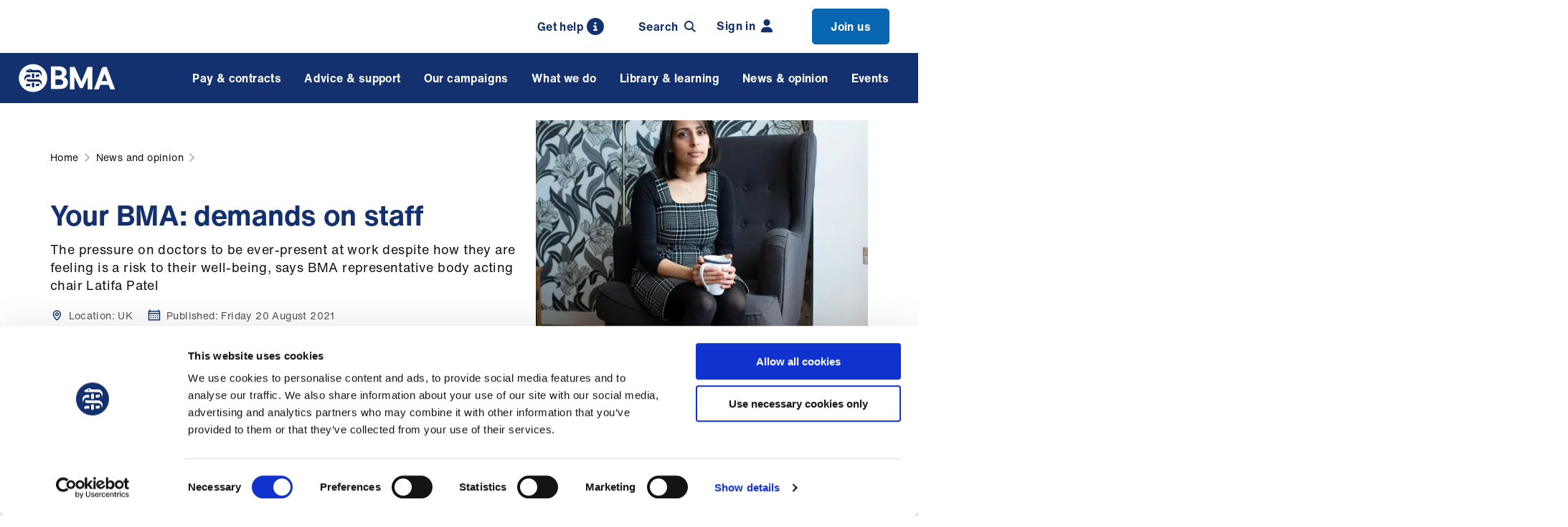

--- FILE ---
content_type: text/html; charset=utf-8
request_url: https://www.bma.org.uk/news-and-opinion/your-bma-demands-on-staff
body_size: 17707
content:


<!DOCTYPE html>
<html lang="en-gb">
<head>
    
    <meta charset="utf-8" />
    <meta name="viewport" content="width=device-width, initial-scale=1" />
    <link rel="apple-touch-icon" sizes="180x180" href="/apple-touch-icon.png">
    <link rel="icon" type="image/png" sizes="32x32" href="/favicon-32x32.png">
    <link rel="icon" type="image/png" sizes="16x16" href="/favicon-16x16.png">
    <link rel="manifest" href="/site.webmanifest">
    <link rel="mask-icon" color="#13316e" href="/safari-pinned-tab.svg">
    <meta name="msapplication-TileColor" content="#d9f1fa">
    <meta name="theme-color" content="#ffffff">
    <link rel="icon" type="image/png" sizes="32x32" href="/favicons/favicon-32x32.png">
    <link rel="icon" type="image/png" sizes="16x16" href="/favicons/favicon-16x16.png">
    


<title>Your BMA: demands on staff</title>
<meta name='pageid' content='9797'>
<meta name="description" content="The pressure on doctors to be ever-present at work despite how they are feeling is a risk to their well-being, says BMA representative body acting chair Latifa Patel">
<meta property="og:site_name" content="The British Medical Association is the trade union and professional body for doctors in the UK.">
<meta property="og:title" content="Your BMA: demands on staff">
<meta property="og:description " content="The pressure on doctors to be ever-present at work despite how they are feeling is a risk to their well-being, says BMA representative body acting chair Latifa Patel" />
<meta property="og:url" content="https://www.bma.org.uk/news-and-opinion/your-bma-demands-on-staff" />
    <meta property="og:image" content="https://www.bma.org.uk/media/4108/latifa_patel.jpg?width=710&amp;height=368&amp;v=1d7ea8e31e5fa50" />
    <meta property="og:image:width" content="710" />
    <meta property="og:image:height" content="368" />
    <meta property="og:image:alt" content="latifa patel" />

    <meta property="og:type" content="article" />
    <meta property="article:author" />
    <meta property="article:modified_time" content="2024-06-28T13:18:08.6070000Z" />

<meta name="twitter:card" content="summary_large_image">
<meta name="twitter:site" content="TheBMA">

<meta name="twitter:title" content="Your BMA: demands on staff">
<meta name="twitter:description" content="The pressure on doctors to be ever-present at work despite how they are feeling is a risk to their well-being, says BMA representative body acting chair Latifa Patel">

<meta name="twitter:creator" content="TheBMA">

    <meta name="twitter:image:src" content="https://www.bma.org.uk/media/4108/latifa_patel.jpg?width=710&amp;height=368&amp;v=1d7ea8e31e5fa50">
    <meta name="twitter:image:alt" content="latifa patel" />
<meta name="twitter:domain" content="www.bma.org.uk">

            <!-- Google Consent Mode -->
        <script data-cookieconsent="ignore">
            window.dataLayer = window.dataLayer || [];
            function gtag() {
                dataLayer.push(arguments)
            }
            gtag("consent", "default", {
                ad_storage: "denied",
                analytics_storage: "denied",
                functionality_storage: "denied",
                personalization_storage: "denied",
                security_storage: "granted",
                wait_for_update: 500
            });
            gtag("set", "ads_data_redaction", true);
            gtag("set", "url_passthrough", true);
        </script>
        <!-- End Google Consent Mode-->
        <!-- Google Analytics / Google Tag Manager -->
        <script data-cookieconsent="ignore">
            (function(w,d,s,l,i){w[l]=w[l]||[];w[l].push({'gtm.start':
new Date().getTime(),event:'gtm.js'});var f=d.getElementsByTagName(s)[0],
j=d.createElement(s),dl=l!='dataLayer'?'&l='+l:'';j.async=true;j.src=
'https://www.googletagmanager.com/gtm.js?id='+i+dl;f.parentNode.insertBefore(j,f);
})(window,document,'script','dataLayer','GTM-T3JB8FV');
        </script>
        <!-- End Google Analytics / Google Tag Manager -->

        <link rel="canonical" href="https://www.bma.org.uk/news-and-opinion/your-bma-demands-on-staff" />
    <link rel="stylesheet" media="screen" type="text/css" href="/dist/css/master.min.css?v=XzKzSKXDdyDj-j97ScTVSPGmOsimy4QVsziMibyNTe8">
    <link rel="stylesheet" media="print" type="text/css" href="/dist/css/print.min.css?v=PrKcwHQwrizV5dEeTO5Od3MxBulFFQbrOMIQADL_i0A">

    <!-- Cookiebot CMP-->
    <script id="Cookiebot" data-cbid="72b84130-4d70-46d3-ab53-8944da11be9a" type="text/javascript" async src="https://consent.cookiebot.com/uc.js"></script>
    <!-- End Cookiebot CMP -->
    

    <!-- Required for Umbraco Forms validation -->
    <script src="/App_Plugins/UmbracoForms/Assets/promise-polyfill/dist/polyfill.min.js?v=13.4.2" type="application/javascript"></script><script src="/App_Plugins/UmbracoForms/Assets/aspnet-client-validation/dist/aspnet-validation.min.js?v=13.4.2" type="application/javascript"></script>
</head>
<body>
    
     
 
        <noscript>
            <!-- Google Tag Manager (noscript) -->
            <iframe src="https://www.googletagmanager.com/ns.html?id=GTM-T3JB8FV"
height="0" width="0" style="display:none;visibility:hidden" aria-hidden="true"></iframe>
            <!-- End Google Tag Manager (noscript) -->
        </noscript>

    <div>
    <a href="#js-main" class="skip-banner sr-only" tabindex="0" role="dialog" aria-label="Skip to content">
        <span>Skip to main content</span>
    </a>
</div>
    


    


    

    <nav class="member-menu-bar" aria-label="Member's Menu">
        <div class="member-menu-bar__inner">
                <a class="search-trigger search-trigger--desktop" href="/about-us/contact-us/get-in-touch/contact-us">
                    <span class="search-trigger__icon-search">
                        Get help
                        <svg class="icon icon--search">
                            <use xmlns:xlink="http://www.w3.org/1999/xlink" xlink:href="/dist/icons/icons.svg#info"></use>
                        </svg>
                    </span>
                </a>
                <div class="search-trigger" id="js-search-trigger" :class="{'search-trigger--active': headerSearch}" 
                     v-on:click="toggleHeaderSearch()" tabindex="0" v-on:keyup.enter="toggleHeaderSearch()">
                    <span class="search-trigger__icon-search">
                        Search
                        <svg class="icon icon--search">
                            <use xmlns:xlink="http://www.w3.org/1999/xlink" xlink:href="/dist/icons/icons.svg#search"></use>
                        </svg>
                    </span>
                    <span class="search-trigger__icon-close">
                        <svg class="icon icon--close">
                            <use xmlns:xlink="http://www.w3.org/1999/xlink" xlink:href="/dist/icons/icons.svg#close"></use>
                        </svg>
                    </span>
                </div>
                    <a href="/login?returnUrl=%2fnews-and-opinion%2fyour-bma-demands-on-staff" class="member-menu-bar-link">
                        Sign in
                        <svg class="icon icon--login">
                            <use xmlns:xlink="http://www.w3.org/1999/xlink" xlink:href="/dist/icons/icons.svg#user-fill"></use>
                        </svg>
                    </a>
                        <a href="/join" class="member-menu-bar-link member-menu-bar-link--highlighted">
                            Join us

                        </a>
        </div>
    </nav>

    
    <header id="js-header" class="header" role="banner">
        <div class="header__inner">
            <div class="navigation-trigger" id="js-navigation-trigger" :class="{'navigation-trigger--active' : mobileNavigation}" v-on:click="toggleNavigationMobile()">
                <div class="navigation-trigger-box">
                    <span class="navigation-trigger-box__lines"></span>
                </div>
            </div>
            <span style="display: none"></span> 
            <a href="/" class="logo">
                <img class="logo__image" src="/dist/images/bma-logo.svg" alt="British Medical Assocation Logo" />
            </a>
            <div class="search-trigger-mobile search-trigger" id="js-search-trigger-mobile" :class="{'search-trigger--active': headerSearch}" v-on:click="toggleHeaderSearch()">
                <span class="search-trigger__icon-search">
                    <svg class="icon icon--search">
                        <use xmlns:xlink="http://www.w3.org/1999/xlink" xlink:href="/dist/icons/icons.svg#search"></use>
                    </svg>
                </span>
                <span class="search-trigger__icon-close">
                    <svg class="icon icon--close">
                        <use xmlns:xlink="http://www.w3.org/1999/xlink" xlink:href="/dist/icons/icons.svg#close"></use>
                    </svg>
                </span>
            </div>
            <div class="search-trigger search-trigger-sticky" id="js-search-trigger-sticky" :class="{'search-trigger--active': headerSearch}" v-on:click="toggleHeaderSearch()">
                <span class="search-trigger__icon-search">
                    <svg class="icon icon--search">
                        <use xmlns:xlink="http://www.w3.org/1999/xlink" xlink:href="/dist/icons/icons.svg#search"></use>
                    </svg>
                </span>
                <span class="search-trigger__icon-close">
                    <svg class="icon icon--close">
                        <use xmlns:xlink="http://www.w3.org/1999/xlink" xlink:href="/dist/icons/icons.svg#close"></use>
                    </svg>
                </span>
            </div>
            <div id="js-navigation" class="navigation-wrapper" v-on:mouseleave="setNavigationGroupIdDesktop(null)">
                <nav class="navigation"  ref="nav"  :class="{ 'navigation--open' : mobileNavigation }" aria-label="Mega menu"
                     vocab="https://schema.org/" typeof="SiteNavigationElement">
                    <ul class="navigation-list" :class="{'navigation-list-group--open' : navigationGroupId !== null, 'navigation-list-subgroup--open' : navigationSubGroupId !== null }">


            <li class="navigation-item " :class="{'navigation-item--open' : navigationGroupId == 0 }">
                <span class="navigation-item__link" v-on:mouseover="setNavigationGroupIdDesktop(0)"
                      v-on:click="setNavigationGroupId(0)" v-on:focusin="setNavigationGroupIdFocus(0)" tabindex="0">
                    Pay &amp; contracts 
                    <svg class="icon icon--chevron">
                        <use xmlns:xlink="http://www.w3.org/1999/xlink" xlink:href="/dist/icons/icons.svg#chevron"></use>
                    </svg>
                </span>
                <transition name="fade">
                    <div class="navigation-dropdown" v-cloak v-if="navigationGroupId == 0" v-on:mouseleave="setNavigationGroupIdDesktop(null)">
                        <div class="navigation-dropdown__inner" v-on:mouseleave="setNavigationSubGroupIdDesktop(null)">
                            <div class="navigation-group">
                                <div class="navigation-group__mobile-controls">
                                    <span class="navigation-group__back-link" v-on:click="setNavigationGroupId(null)">
                                        <svg class="icon icon--chevron">
                                            <use xmlns:xlink="http://www.w3.org/1999/xlink" xlink:href="/dist/icons/icons.svg#chevron"></use>
                                        </svg>
                                    </span>

                                    <a href="/pay-and-contracts" class="navigation-group__title">
                                        <span>All Pay &amp; contracts</span>
                                        <svg class="icon icon--chevron icon--medium">
                                            <use xmlns:xlink="http://www.w3.org/1999/xlink" xlink:href="/dist/icons/icons.svg#chevron"></use>
                                        </svg>
                                    </a>
                                </div>
                                <ul class="navigation-group-list">
                                        <li class="navigation-group-item hide-mobile 0">
                                            <a class="navigation-group-item__link"
                                                 href="/pay-and-contracts">
                                                 All Pay &amp; contracts
                                            </a>
                                        </li>
                                             <li class="navigation-group-item 0" :class="{ 'navigation-group-item--active': navigationSubGroupId == 0 }">
                                                <span class="navigation-group-item__link" :class="{ 'navigation-group-item__link--inactive': (navigationSubGroupId != 0 && navigationSubGroupId != null) }"
                                                    href="#" v-on:mouseover="setNavigationSubGroupIdDesktop(0)" v-on:click="setNavigationSubGroupId(0)"
                                                    v-on:focusin="setNavigationSubGroupIdFocus(0)" tabindex="0">
                                                    Pay
                                                    <svg class="icon icon--chevron">
                                                        <use xmlns:xlink="http://www.w3.org/1999/xlink" xlink:href="/dist/icons/icons.svg#chevron"></use>
                                                    </svg>
                                                </span>
                                            </li>
                                             <li class="navigation-group-item 1" :class="{ 'navigation-group-item--active': navigationSubGroupId == 1 }">
                                                <span class="navigation-group-item__link" :class="{ 'navigation-group-item__link--inactive': (navigationSubGroupId != 1 && navigationSubGroupId != null) }"
                                                    href="#" v-on:mouseover="setNavigationSubGroupIdDesktop(1)" v-on:click="setNavigationSubGroupId(1)"
                                                    v-on:focusin="setNavigationSubGroupIdFocus(1)" tabindex="0">
                                                    Pensions
                                                    <svg class="icon icon--chevron">
                                                        <use xmlns:xlink="http://www.w3.org/1999/xlink" xlink:href="/dist/icons/icons.svg#chevron"></use>
                                                    </svg>
                                                </span>
                                            </li>
                                             <li class="navigation-group-item 2" :class="{ 'navigation-group-item--active': navigationSubGroupId == 2 }">
                                                <span class="navigation-group-item__link" :class="{ 'navigation-group-item__link--inactive': (navigationSubGroupId != 2 && navigationSubGroupId != null) }"
                                                    href="#" v-on:mouseover="setNavigationSubGroupIdDesktop(2)" v-on:click="setNavigationSubGroupId(2)"
                                                    v-on:focusin="setNavigationSubGroupIdFocus(2)" tabindex="0">
                                                    Fees
                                                    <svg class="icon icon--chevron">
                                                        <use xmlns:xlink="http://www.w3.org/1999/xlink" xlink:href="/dist/icons/icons.svg#chevron"></use>
                                                    </svg>
                                                </span>
                                            </li>
                                             <li class="navigation-group-item 3" :class="{ 'navigation-group-item--active': navigationSubGroupId == 3 }">
                                                <span class="navigation-group-item__link" :class="{ 'navigation-group-item__link--inactive': (navigationSubGroupId != 3 && navigationSubGroupId != null) }"
                                                    href="#" v-on:mouseover="setNavigationSubGroupIdDesktop(3)" v-on:click="setNavigationSubGroupId(3)"
                                                    v-on:focusin="setNavigationSubGroupIdFocus(3)" tabindex="0">
                                                    Job planning
                                                    <svg class="icon icon--chevron">
                                                        <use xmlns:xlink="http://www.w3.org/1999/xlink" xlink:href="/dist/icons/icons.svg#chevron"></use>
                                                    </svg>
                                                </span>
                                            </li>
                                             <li class="navigation-group-item 4" :class="{ 'navigation-group-item--active': navigationSubGroupId == 4 }">
                                                <span class="navigation-group-item__link" :class="{ 'navigation-group-item__link--inactive': (navigationSubGroupId != 4 && navigationSubGroupId != null) }"
                                                    href="#" v-on:mouseover="setNavigationSubGroupIdDesktop(4)" v-on:click="setNavigationSubGroupId(4)"
                                                    v-on:focusin="setNavigationSubGroupIdFocus(4)" tabindex="0">
                                                    Leave
                                                    <svg class="icon icon--chevron">
                                                        <use xmlns:xlink="http://www.w3.org/1999/xlink" xlink:href="/dist/icons/icons.svg#chevron"></use>
                                                    </svg>
                                                </span>
                                            </li>
                                             <li class="navigation-group-item 5" :class="{ 'navigation-group-item--active': navigationSubGroupId == 5 }">
                                                <span class="navigation-group-item__link" :class="{ 'navigation-group-item__link--inactive': (navigationSubGroupId != 5 && navigationSubGroupId != null) }"
                                                    href="#" v-on:mouseover="setNavigationSubGroupIdDesktop(5)" v-on:click="setNavigationSubGroupId(5)"
                                                    v-on:focusin="setNavigationSubGroupIdFocus(5)" tabindex="0">
                                                    Contracts
                                                    <svg class="icon icon--chevron">
                                                        <use xmlns:xlink="http://www.w3.org/1999/xlink" xlink:href="/dist/icons/icons.svg#chevron"></use>
                                                    </svg>
                                                </span>
                                            </li>
                                             <li class="navigation-group-item 6" :class="{ 'navigation-group-item--active': navigationSubGroupId == 6 }">
                                                <span class="navigation-group-item__link" :class="{ 'navigation-group-item__link--inactive': (navigationSubGroupId != 6 && navigationSubGroupId != null) }"
                                                    href="#" v-on:mouseover="setNavigationSubGroupIdDesktop(6)" v-on:click="setNavigationSubGroupId(6)"
                                                    v-on:focusin="setNavigationSubGroupIdFocus(6)" tabindex="0">
                                                    Tax
                                                    <svg class="icon icon--chevron">
                                                        <use xmlns:xlink="http://www.w3.org/1999/xlink" xlink:href="/dist/icons/icons.svg#chevron"></use>
                                                    </svg>
                                                </span>
                                            </li>
                                             <li class="navigation-group-item 7" :class="{ 'navigation-group-item--active': navigationSubGroupId == 7 }">
                                                <span class="navigation-group-item__link" :class="{ 'navigation-group-item__link--inactive': (navigationSubGroupId != 7 && navigationSubGroupId != null) }"
                                                    href="#" v-on:mouseover="setNavigationSubGroupIdDesktop(7)" v-on:click="setNavigationSubGroupId(7)"
                                                    v-on:focusin="setNavigationSubGroupIdFocus(7)" tabindex="0">
                                                    Maternity, paternity and adoption
                                                    <svg class="icon icon--chevron">
                                                        <use xmlns:xlink="http://www.w3.org/1999/xlink" xlink:href="/dist/icons/icons.svg#chevron"></use>
                                                    </svg>
                                                </span>
                                            </li>
                                             <li class="navigation-group-item 8" :class="{ 'navigation-group-item--active': navigationSubGroupId == 8 }">
                                                <span class="navigation-group-item__link" :class="{ 'navigation-group-item__link--inactive': (navigationSubGroupId != 8 && navigationSubGroupId != null) }"
                                                    href="#" v-on:mouseover="setNavigationSubGroupIdDesktop(8)" v-on:click="setNavigationSubGroupId(8)"
                                                    v-on:focusin="setNavigationSubGroupIdFocus(8)" tabindex="0">
                                                    Working hours
                                                    <svg class="icon icon--chevron">
                                                        <use xmlns:xlink="http://www.w3.org/1999/xlink" xlink:href="/dist/icons/icons.svg#chevron"></use>
                                                    </svg>
                                                </span>
                                            </li>
                                             <li class="navigation-group-item 9" :class="{ 'navigation-group-item--active': navigationSubGroupId == 9 }">
                                                <span class="navigation-group-item__link" :class="{ 'navigation-group-item__link--inactive': (navigationSubGroupId != 9 && navigationSubGroupId != null) }"
                                                    href="#" v-on:mouseover="setNavigationSubGroupIdDesktop(9)" v-on:click="setNavigationSubGroupId(9)"
                                                    v-on:focusin="setNavigationSubGroupIdFocus(9)" tabindex="0">
                                                    Your finances
                                                    <svg class="icon icon--chevron">
                                                        <use xmlns:xlink="http://www.w3.org/1999/xlink" xlink:href="/dist/icons/icons.svg#chevron"></use>
                                                    </svg>
                                                </span>
                                            </li>
                                </ul>
                            </div>

                            <div class="navigation-group-dropdown">
                                <transition name="fade" mode="out-in">
                                            <div class="navigation-subgroup" v-if="navigationSubGroupId == 0" key="navigation-subgroup-0" tabindex="0">
                                                    <a href="/pay-and-contracts/pay" class="navigation-subgroup__title navigation-subgroup__desktop-title">
                                                        All Pay
                                                    </a>
                                                <div class="navigation-subgroup__mobile-controls">
                                                    <span class="navigation-subgroup__back-link" v-on:click="setNavigationSubGroupId(null)">
                                                        <svg class="icon icon--chevron">
                                                            <use xmlns:xlink="http://www.w3.org/1999/xlink" xlink:href="/dist/icons/icons.svg#chevron"></use>
                                                        </svg>
                                                    </span>
                                                    <a href="/pay-and-contracts/pay" class="navigation-subgroup__title">
                                                        <span>All Pay</span>
                                                        <svg class="icon icon--chevron icon--medium">
                                                            <use xmlns:xlink="http://www.w3.org/1999/xlink" xlink:href="/dist/icons/icons.svg#chevron"></use>
                                                        </svg>
                                                    </a>
                                                </div>
                                                
                                                <ul class="navigation-subgroup-list">


                                                            <li class="navigation-subgroup-item">
                                                                    <a href="/pay-and-contracts/pay#resident-doctors-pay-scales" v-on:click="subgroupItemLink($event)" class="navigation-subgroup-item__link">
                                                                        Resident doctors&#x27; pay scales 
                                                                        <svg class="icon icon--chevron">
                                                                            <use xmlns:xlink="http://www.w3.org/1999/xlink" xlink:href="/dist/icons/icons.svg#chevron"></use>
                                                                        </svg>
                                                                    </a>
                                                            </li>
                                                            <li class="navigation-subgroup-item">
                                                                    <a href="/pay-and-contracts/pay#specialist-associate-specialist-and-specialty-doctors-pay-scales" v-on:click="subgroupItemLink($event)" class="navigation-subgroup-item__link">
                                                                        Specialist, associate specialist and specialty doctors&#x27; pay scales 
                                                                        <svg class="icon icon--chevron">
                                                                            <use xmlns:xlink="http://www.w3.org/1999/xlink" xlink:href="/dist/icons/icons.svg#chevron"></use>
                                                                        </svg>
                                                                    </a>
                                                            </li>
                                                            <li class="navigation-subgroup-item">
                                                                    <a href="/pay-and-contracts/pay#consultants-pay-scales" v-on:click="subgroupItemLink($event)" class="navigation-subgroup-item__link">
                                                                        Consultants&#x27; pay scales 
                                                                        <svg class="icon icon--chevron">
                                                                            <use xmlns:xlink="http://www.w3.org/1999/xlink" xlink:href="/dist/icons/icons.svg#chevron"></use>
                                                                        </svg>
                                                                    </a>
                                                            </li>
                                                            <li class="navigation-subgroup-item">
                                                                    <a href="/pay-and-contracts/pay#consultant-award-schemes" v-on:click="subgroupItemLink($event)" class="navigation-subgroup-item__link">
                                                                        Consultant award schemes 
                                                                        <svg class="icon icon--chevron">
                                                                            <use xmlns:xlink="http://www.w3.org/1999/xlink" xlink:href="/dist/icons/icons.svg#chevron"></use>
                                                                        </svg>
                                                                    </a>
                                                            </li>
                                                            <li class="navigation-subgroup-item">
                                                                    <a href="/pay-and-contracts/pay#gp-pay" v-on:click="subgroupItemLink($event)" class="navigation-subgroup-item__link">
                                                                        GP pay 
                                                                        <svg class="icon icon--chevron">
                                                                            <use xmlns:xlink="http://www.w3.org/1999/xlink" xlink:href="/dist/icons/icons.svg#chevron"></use>
                                                                        </svg>
                                                                    </a>
                                                            </li>
                                                            <li class="navigation-subgroup-item">
                                                                    <a href="/pay-and-contracts/pay#other-doctors-pay" v-on:click="subgroupItemLink($event)" class="navigation-subgroup-item__link">
                                                                        Other doctors&#x27; pay 
                                                                        <svg class="icon icon--chevron">
                                                                            <use xmlns:xlink="http://www.w3.org/1999/xlink" xlink:href="/dist/icons/icons.svg#chevron"></use>
                                                                        </svg>
                                                                    </a>
                                                            </li>
                                                            <li class="navigation-subgroup-item">
                                                                    <a href="/pay-and-contracts/pay#rate-cards" v-on:click="subgroupItemLink($event)" class="navigation-subgroup-item__link">
                                                                        Rate cards 
                                                                        <svg class="icon icon--chevron">
                                                                            <use xmlns:xlink="http://www.w3.org/1999/xlink" xlink:href="/dist/icons/icons.svg#chevron"></use>
                                                                        </svg>
                                                                    </a>
                                                            </li>
                                                            <li class="navigation-subgroup-item">
                                                                    <a href="/pay-and-contracts/pay#payslips" v-on:click="subgroupItemLink($event)" class="navigation-subgroup-item__link">
                                                                        Payslips 
                                                                        <svg class="icon icon--chevron">
                                                                            <use xmlns:xlink="http://www.w3.org/1999/xlink" xlink:href="/dist/icons/icons.svg#chevron"></use>
                                                                        </svg>
                                                                    </a>
                                                            </li>
                                                            <li class="navigation-subgroup-item">
                                                                    <a href="/pay-and-contracts/pay#pay-banding" v-on:click="subgroupItemLink($event)" class="navigation-subgroup-item__link">
                                                                        Pay banding 
                                                                        <svg class="icon icon--chevron">
                                                                            <use xmlns:xlink="http://www.w3.org/1999/xlink" xlink:href="/dist/icons/icons.svg#chevron"></use>
                                                                        </svg>
                                                                    </a>
                                                            </li>
                                                            <li class="navigation-subgroup-item">
                                                                    <a href="/pay-and-contracts/pay#ltft" v-on:click="subgroupItemLink($event)" class="navigation-subgroup-item__link">
                                                                        LTFT 
                                                                        <svg class="icon icon--chevron">
                                                                            <use xmlns:xlink="http://www.w3.org/1999/xlink" xlink:href="/dist/icons/icons.svg#chevron"></use>
                                                                        </svg>
                                                                    </a>
                                                            </li>
                                                            <li class="navigation-subgroup-item">
                                                                    <a href="/pay-and-contracts/pay#pay-protection" v-on:click="subgroupItemLink($event)" class="navigation-subgroup-item__link">
                                                                        Pay protection 
                                                                        <svg class="icon icon--chevron">
                                                                            <use xmlns:xlink="http://www.w3.org/1999/xlink" xlink:href="/dist/icons/icons.svg#chevron"></use>
                                                                        </svg>
                                                                    </a>
                                                            </li>
                                                            <li class="navigation-subgroup-item">
                                                                    <a href="/pay-and-contracts/pay#expenses" v-on:click="subgroupItemLink($event)" class="navigation-subgroup-item__link">
                                                                        Expenses 
                                                                        <svg class="icon icon--chevron">
                                                                            <use xmlns:xlink="http://www.w3.org/1999/xlink" xlink:href="/dist/icons/icons.svg#chevron"></use>
                                                                        </svg>
                                                                    </a>
                                                            </li>
                                                            <li class="navigation-subgroup-item">
                                                                    <a href="/pay-and-contracts/pay#how-doctors-pay-is-decided" v-on:click="subgroupItemLink($event)" class="navigation-subgroup-item__link"
                                                                        v-on:focusout="focusOutLast()">
                                                                        How doctors&#x27; pay is decided
                                                                        <svg class="icon icon--chevron">
                                                                            <use xmlns:xlink="http://www.w3.org/1999/xlink" xlink:href="/dist/icons/icons.svg#chevron"></use>
                                                                        </svg>
                                                                    </a>
                                                            </li>

                                                </ul>
                                            </div>
                                            <div class="navigation-subgroup" v-if="navigationSubGroupId == 1" key="navigation-subgroup-1" tabindex="0">
                                                    <a href="/pay-and-contracts/pensions" class="navigation-subgroup__title navigation-subgroup__desktop-title">
                                                        All Pensions
                                                    </a>
                                                <div class="navigation-subgroup__mobile-controls">
                                                    <span class="navigation-subgroup__back-link" v-on:click="setNavigationSubGroupId(null)">
                                                        <svg class="icon icon--chevron">
                                                            <use xmlns:xlink="http://www.w3.org/1999/xlink" xlink:href="/dist/icons/icons.svg#chevron"></use>
                                                        </svg>
                                                    </span>
                                                    <a href="/pay-and-contracts/pensions" class="navigation-subgroup__title">
                                                        <span>All Pensions</span>
                                                        <svg class="icon icon--chevron icon--medium">
                                                            <use xmlns:xlink="http://www.w3.org/1999/xlink" xlink:href="/dist/icons/icons.svg#chevron"></use>
                                                        </svg>
                                                    </a>
                                                </div>
                                                
                                                <ul class="navigation-subgroup-list">


                                                            <li class="navigation-subgroup-item">
                                                                    <a href="/pay-and-contracts/pensions#retirement" v-on:click="subgroupItemLink($event)" class="navigation-subgroup-item__link">
                                                                        Retirement 
                                                                        <svg class="icon icon--chevron">
                                                                            <use xmlns:xlink="http://www.w3.org/1999/xlink" xlink:href="/dist/icons/icons.svg#chevron"></use>
                                                                        </svg>
                                                                    </a>
                                                            </li>
                                                            <li class="navigation-subgroup-item">
                                                                    <a href="/pay-and-contracts/pensions#pensions-tax" v-on:click="subgroupItemLink($event)" class="navigation-subgroup-item__link">
                                                                        Pensions tax 
                                                                        <svg class="icon icon--chevron">
                                                                            <use xmlns:xlink="http://www.w3.org/1999/xlink" xlink:href="/dist/icons/icons.svg#chevron"></use>
                                                                        </svg>
                                                                    </a>
                                                            </li>
                                                            <li class="navigation-subgroup-item">
                                                                    <a href="/pay-and-contracts/pensions#additional-pensions-advice" v-on:click="subgroupItemLink($event)" class="navigation-subgroup-item__link">
                                                                        Additional pensions advice 
                                                                        <svg class="icon icon--chevron">
                                                                            <use xmlns:xlink="http://www.w3.org/1999/xlink" xlink:href="/dist/icons/icons.svg#chevron"></use>
                                                                        </svg>
                                                                    </a>
                                                            </li>
                                                            <li class="navigation-subgroup-item">
                                                                    <a href="/pay-and-contracts/pensions#bma-pensions-department" v-on:click="subgroupItemLink($event)" class="navigation-subgroup-item__link"
                                                                        v-on:focusout="focusOutLast()">
                                                                        BMA pensions department
                                                                        <svg class="icon icon--chevron">
                                                                            <use xmlns:xlink="http://www.w3.org/1999/xlink" xlink:href="/dist/icons/icons.svg#chevron"></use>
                                                                        </svg>
                                                                    </a>
                                                            </li>

                                                </ul>
                                            </div>
                                            <div class="navigation-subgroup" v-if="navigationSubGroupId == 2" key="navigation-subgroup-2" tabindex="0">
                                                    <a href="/pay-and-contracts/fees" class="navigation-subgroup__title navigation-subgroup__desktop-title">
                                                        All Fees
                                                    </a>
                                                <div class="navigation-subgroup__mobile-controls">
                                                    <span class="navigation-subgroup__back-link" v-on:click="setNavigationSubGroupId(null)">
                                                        <svg class="icon icon--chevron">
                                                            <use xmlns:xlink="http://www.w3.org/1999/xlink" xlink:href="/dist/icons/icons.svg#chevron"></use>
                                                        </svg>
                                                    </span>
                                                    <a href="/pay-and-contracts/fees" class="navigation-subgroup__title">
                                                        <span>All Fees</span>
                                                        <svg class="icon icon--chevron icon--medium">
                                                            <use xmlns:xlink="http://www.w3.org/1999/xlink" xlink:href="/dist/icons/icons.svg#chevron"></use>
                                                        </svg>
                                                    </a>
                                                </div>
                                                
                                                <ul class="navigation-subgroup-list">


                                                            <li class="navigation-subgroup-item">
                                                                    <a href="/pay-and-contracts/fees#why-doctors-charge-fees" v-on:click="subgroupItemLink($event)" class="navigation-subgroup-item__link">
                                                                        Why doctors charge fees 
                                                                        <svg class="icon icon--chevron">
                                                                            <use xmlns:xlink="http://www.w3.org/1999/xlink" xlink:href="/dist/icons/icons.svg#chevron"></use>
                                                                        </svg>
                                                                    </a>
                                                            </li>
                                                            <li class="navigation-subgroup-item">
                                                                    <a href="/pay-and-contracts/fees#fees-for-gps" v-on:click="subgroupItemLink($event)" class="navigation-subgroup-item__link">
                                                                        Fees for GPs 
                                                                        <svg class="icon icon--chevron">
                                                                            <use xmlns:xlink="http://www.w3.org/1999/xlink" xlink:href="/dist/icons/icons.svg#chevron"></use>
                                                                        </svg>
                                                                    </a>
                                                            </li>
                                                            <li class="navigation-subgroup-item">
                                                                    <a href="/pay-and-contracts/fees#fees-for-doctors-services" v-on:click="subgroupItemLink($event)" class="navigation-subgroup-item__link">
                                                                        Fees for doctors&#x27; services 
                                                                        <svg class="icon icon--chevron">
                                                                            <use xmlns:xlink="http://www.w3.org/1999/xlink" xlink:href="/dist/icons/icons.svg#chevron"></use>
                                                                        </svg>
                                                                    </a>
                                                            </li>
                                                            <li class="navigation-subgroup-item">
                                                                    <a href="/pay-and-contracts/fees#setting-your-own-fees" v-on:click="subgroupItemLink($event)" class="navigation-subgroup-item__link">
                                                                        Setting your own fees 
                                                                        <svg class="icon icon--chevron">
                                                                            <use xmlns:xlink="http://www.w3.org/1999/xlink" xlink:href="/dist/icons/icons.svg#chevron"></use>
                                                                        </svg>
                                                                    </a>
                                                            </li>
                                                            <li class="navigation-subgroup-item">
                                                                    <a href="/pay-and-contracts/fees#medico-legal-fees" v-on:click="subgroupItemLink($event)" class="navigation-subgroup-item__link">
                                                                        Medico-legal fees 
                                                                        <svg class="icon icon--chevron">
                                                                            <use xmlns:xlink="http://www.w3.org/1999/xlink" xlink:href="/dist/icons/icons.svg#chevron"></use>
                                                                        </svg>
                                                                    </a>
                                                            </li>
                                                            <li class="navigation-subgroup-item">
                                                                    <a href="/pay-and-contracts/fees#fees-for-doctors" v-on:click="subgroupItemLink($event)" class="navigation-subgroup-item__link">
                                                                        Fees for doctors 
                                                                        <svg class="icon icon--chevron">
                                                                            <use xmlns:xlink="http://www.w3.org/1999/xlink" xlink:href="/dist/icons/icons.svg#chevron"></use>
                                                                        </svg>
                                                                    </a>
                                                            </li>
                                                            <li class="navigation-subgroup-item">
                                                                    <a href="/pay-and-contracts/fees#fees-calculator" v-on:click="subgroupItemLink($event)" class="navigation-subgroup-item__link"
                                                                        v-on:focusout="focusOutLast()">
                                                                        Fees calculator
                                                                        <svg class="icon icon--chevron">
                                                                            <use xmlns:xlink="http://www.w3.org/1999/xlink" xlink:href="/dist/icons/icons.svg#chevron"></use>
                                                                        </svg>
                                                                    </a>
                                                            </li>

                                                </ul>
                                            </div>
                                            <div class="navigation-subgroup" v-if="navigationSubGroupId == 3" key="navigation-subgroup-3" tabindex="0">
                                                    <a href="/pay-and-contracts/job-planning" class="navigation-subgroup__title navigation-subgroup__desktop-title">
                                                        All Job planning
                                                    </a>
                                                <div class="navigation-subgroup__mobile-controls">
                                                    <span class="navigation-subgroup__back-link" v-on:click="setNavigationSubGroupId(null)">
                                                        <svg class="icon icon--chevron">
                                                            <use xmlns:xlink="http://www.w3.org/1999/xlink" xlink:href="/dist/icons/icons.svg#chevron"></use>
                                                        </svg>
                                                    </span>
                                                    <a href="/pay-and-contracts/job-planning" class="navigation-subgroup__title">
                                                        <span>All Job planning</span>
                                                        <svg class="icon icon--chevron icon--medium">
                                                            <use xmlns:xlink="http://www.w3.org/1999/xlink" xlink:href="/dist/icons/icons.svg#chevron"></use>
                                                        </svg>
                                                    </a>
                                                </div>
                                                
                                                <ul class="navigation-subgroup-list">


                                                            <li class="navigation-subgroup-item">
                                                                    <a href="/pay-and-contracts/job-planning#job-planning-process" v-on:click="subgroupItemLink($event)" class="navigation-subgroup-item__link">
                                                                        Job planning process 
                                                                        <svg class="icon icon--chevron">
                                                                            <use xmlns:xlink="http://www.w3.org/1999/xlink" xlink:href="/dist/icons/icons.svg#chevron"></use>
                                                                        </svg>
                                                                    </a>
                                                            </li>
                                                            <li class="navigation-subgroup-item">
                                                                    <a href="/pay-and-contracts/job-planning#tools-for-job-planning" v-on:click="subgroupItemLink($event)" class="navigation-subgroup-item__link">
                                                                        Tools for job planning 
                                                                        <svg class="icon icon--chevron">
                                                                            <use xmlns:xlink="http://www.w3.org/1999/xlink" xlink:href="/dist/icons/icons.svg#chevron"></use>
                                                                        </svg>
                                                                    </a>
                                                            </li>
                                                            <li class="navigation-subgroup-item">
                                                                    <a href="/pay-and-contracts/job-planning#job-plans-by-specialty" v-on:click="subgroupItemLink($event)" class="navigation-subgroup-item__link">
                                                                        Job plans by specialty 
                                                                        <svg class="icon icon--chevron">
                                                                            <use xmlns:xlink="http://www.w3.org/1999/xlink" xlink:href="/dist/icons/icons.svg#chevron"></use>
                                                                        </svg>
                                                                    </a>
                                                            </li>
                                                            <li class="navigation-subgroup-item">
                                                                    <a href="/pay-and-contracts/job-planning#appeals-and-mediation" v-on:click="subgroupItemLink($event)" class="navigation-subgroup-item__link"
                                                                        v-on:focusout="focusOutLast()">
                                                                        Appeals and mediation
                                                                        <svg class="icon icon--chevron">
                                                                            <use xmlns:xlink="http://www.w3.org/1999/xlink" xlink:href="/dist/icons/icons.svg#chevron"></use>
                                                                        </svg>
                                                                    </a>
                                                            </li>

                                                </ul>
                                            </div>
                                            <div class="navigation-subgroup" v-if="navigationSubGroupId == 4" key="navigation-subgroup-4" tabindex="0">
                                                    <a href="/pay-and-contracts/leave" class="navigation-subgroup__title navigation-subgroup__desktop-title">
                                                        All Leave
                                                    </a>
                                                <div class="navigation-subgroup__mobile-controls">
                                                    <span class="navigation-subgroup__back-link" v-on:click="setNavigationSubGroupId(null)">
                                                        <svg class="icon icon--chevron">
                                                            <use xmlns:xlink="http://www.w3.org/1999/xlink" xlink:href="/dist/icons/icons.svg#chevron"></use>
                                                        </svg>
                                                    </span>
                                                    <a href="/pay-and-contracts/leave" class="navigation-subgroup__title">
                                                        <span>All Leave</span>
                                                        <svg class="icon icon--chevron icon--medium">
                                                            <use xmlns:xlink="http://www.w3.org/1999/xlink" xlink:href="/dist/icons/icons.svg#chevron"></use>
                                                        </svg>
                                                    </a>
                                                </div>
                                                
                                                <ul class="navigation-subgroup-list">


                                                            <li class="navigation-subgroup-item">
                                                                    <a href="/pay-and-contracts/leave#annual-leave-entitlement" v-on:click="subgroupItemLink($event)" class="navigation-subgroup-item__link">
                                                                        Annual leave entitlement 
                                                                        <svg class="icon icon--chevron">
                                                                            <use xmlns:xlink="http://www.w3.org/1999/xlink" xlink:href="/dist/icons/icons.svg#chevron"></use>
                                                                        </svg>
                                                                    </a>
                                                            </li>
                                                            <li class="navigation-subgroup-item">
                                                                    <a href="/pay-and-contracts/leave#jury-service" v-on:click="subgroupItemLink($event)" class="navigation-subgroup-item__link">
                                                                        Jury service 
                                                                        <svg class="icon icon--chevron">
                                                                            <use xmlns:xlink="http://www.w3.org/1999/xlink" xlink:href="/dist/icons/icons.svg#chevron"></use>
                                                                        </svg>
                                                                    </a>
                                                            </li>
                                                            <li class="navigation-subgroup-item">
                                                                    <a href="/pay-and-contracts/leave#public-holidays" v-on:click="subgroupItemLink($event)" class="navigation-subgroup-item__link">
                                                                        Public holidays 
                                                                        <svg class="icon icon--chevron">
                                                                            <use xmlns:xlink="http://www.w3.org/1999/xlink" xlink:href="/dist/icons/icons.svg#chevron"></use>
                                                                        </svg>
                                                                    </a>
                                                            </li>
                                                            <li class="navigation-subgroup-item">
                                                                    <a href="/pay-and-contracts/leave#study-professional-and-special-leave" v-on:click="subgroupItemLink($event)" class="navigation-subgroup-item__link">
                                                                        Study, professional and special leave 
                                                                        <svg class="icon icon--chevron">
                                                                            <use xmlns:xlink="http://www.w3.org/1999/xlink" xlink:href="/dist/icons/icons.svg#chevron"></use>
                                                                        </svg>
                                                                    </a>
                                                            </li>
                                                            <li class="navigation-subgroup-item">
                                                                    <a href="/pay-and-contracts/leave#trade-union-leave" v-on:click="subgroupItemLink($event)" class="navigation-subgroup-item__link">
                                                                        Trade union leave 
                                                                        <svg class="icon icon--chevron">
                                                                            <use xmlns:xlink="http://www.w3.org/1999/xlink" xlink:href="/dist/icons/icons.svg#chevron"></use>
                                                                        </svg>
                                                                    </a>
                                                            </li>
                                                            <li class="navigation-subgroup-item">
                                                                    <a href="/pay-and-contracts/leave#sick-leave" v-on:click="subgroupItemLink($event)" class="navigation-subgroup-item__link">
                                                                        Sick leave 
                                                                        <svg class="icon icon--chevron">
                                                                            <use xmlns:xlink="http://www.w3.org/1999/xlink" xlink:href="/dist/icons/icons.svg#chevron"></use>
                                                                        </svg>
                                                                    </a>
                                                            </li>
                                                            <li class="navigation-subgroup-item">
                                                                    <a href="/pay-and-contracts/leave#time-out-of-training-toot" v-on:click="subgroupItemLink($event)" class="navigation-subgroup-item__link"
                                                                        v-on:focusout="focusOutLast()">
                                                                        Time out of training (TOOT)
                                                                        <svg class="icon icon--chevron">
                                                                            <use xmlns:xlink="http://www.w3.org/1999/xlink" xlink:href="/dist/icons/icons.svg#chevron"></use>
                                                                        </svg>
                                                                    </a>
                                                            </li>

                                                </ul>
                                            </div>
                                            <div class="navigation-subgroup" v-if="navigationSubGroupId == 5" key="navigation-subgroup-5" tabindex="0">
                                                    <a href="/pay-and-contracts/contracts" class="navigation-subgroup__title navigation-subgroup__desktop-title">
                                                        All Contracts
                                                    </a>
                                                <div class="navigation-subgroup__mobile-controls">
                                                    <span class="navigation-subgroup__back-link" v-on:click="setNavigationSubGroupId(null)">
                                                        <svg class="icon icon--chevron">
                                                            <use xmlns:xlink="http://www.w3.org/1999/xlink" xlink:href="/dist/icons/icons.svg#chevron"></use>
                                                        </svg>
                                                    </span>
                                                    <a href="/pay-and-contracts/contracts" class="navigation-subgroup__title">
                                                        <span>All Contracts</span>
                                                        <svg class="icon icon--chevron icon--medium">
                                                            <use xmlns:xlink="http://www.w3.org/1999/xlink" xlink:href="/dist/icons/icons.svg#chevron"></use>
                                                        </svg>
                                                    </a>
                                                </div>
                                                
                                                <ul class="navigation-subgroup-list">


                                                            <li class="navigation-subgroup-item">
                                                                    <a href="/pay-and-contracts/contracts#your-contract-of-employment" v-on:click="subgroupItemLink($event)" class="navigation-subgroup-item__link">
                                                                        Your contract of employment 
                                                                        <svg class="icon icon--chevron">
                                                                            <use xmlns:xlink="http://www.w3.org/1999/xlink" xlink:href="/dist/icons/icons.svg#chevron"></use>
                                                                        </svg>
                                                                    </a>
                                                            </li>
                                                            <li class="navigation-subgroup-item">
                                                                    <a href="/pay-and-contracts/contracts#resident-doctor-contract" v-on:click="subgroupItemLink($event)" class="navigation-subgroup-item__link">
                                                                        Resident doctor contract 
                                                                        <svg class="icon icon--chevron">
                                                                            <use xmlns:xlink="http://www.w3.org/1999/xlink" xlink:href="/dist/icons/icons.svg#chevron"></use>
                                                                        </svg>
                                                                    </a>
                                                            </li>
                                                            <li class="navigation-subgroup-item">
                                                                    <a href="/pay-and-contracts/contracts#consultant-contract" v-on:click="subgroupItemLink($event)" class="navigation-subgroup-item__link">
                                                                        Consultant contract 
                                                                        <svg class="icon icon--chevron">
                                                                            <use xmlns:xlink="http://www.w3.org/1999/xlink" xlink:href="/dist/icons/icons.svg#chevron"></use>
                                                                        </svg>
                                                                    </a>
                                                            </li>
                                                            <li class="navigation-subgroup-item">
                                                                    <a href="/pay-and-contracts/contracts#gp-contract" v-on:click="subgroupItemLink($event)" class="navigation-subgroup-item__link">
                                                                        GP contract 
                                                                        <svg class="icon icon--chevron">
                                                                            <use xmlns:xlink="http://www.w3.org/1999/xlink" xlink:href="/dist/icons/icons.svg#chevron"></use>
                                                                        </svg>
                                                                    </a>
                                                            </li>
                                                            <li class="navigation-subgroup-item">
                                                                    <a href="/pay-and-contracts/contracts#salaried-gp-contract" v-on:click="subgroupItemLink($event)" class="navigation-subgroup-item__link">
                                                                        Salaried GP contract 
                                                                        <svg class="icon icon--chevron">
                                                                            <use xmlns:xlink="http://www.w3.org/1999/xlink" xlink:href="/dist/icons/icons.svg#chevron"></use>
                                                                        </svg>
                                                                    </a>
                                                            </li>
                                                            <li class="navigation-subgroup-item">
                                                                    <a href="/pay-and-contracts/contracts#sas-doctor-contract" v-on:click="subgroupItemLink($event)" class="navigation-subgroup-item__link">
                                                                        SAS doctor contract 
                                                                        <svg class="icon icon--chevron">
                                                                            <use xmlns:xlink="http://www.w3.org/1999/xlink" xlink:href="/dist/icons/icons.svg#chevron"></use>
                                                                        </svg>
                                                                    </a>
                                                            </li>
                                                            <li class="navigation-subgroup-item">
                                                                    <a href="/pay-and-contracts/contracts#medical-academic-contract" v-on:click="subgroupItemLink($event)" class="navigation-subgroup-item__link">
                                                                        Medical academic contract 
                                                                        <svg class="icon icon--chevron">
                                                                            <use xmlns:xlink="http://www.w3.org/1999/xlink" xlink:href="/dist/icons/icons.svg#chevron"></use>
                                                                        </svg>
                                                                    </a>
                                                            </li>
                                                            <li class="navigation-subgroup-item">
                                                                    <a href="/pay-and-contracts/contracts#forensic-physician-contract" v-on:click="subgroupItemLink($event)" class="navigation-subgroup-item__link">
                                                                        Forensic physician contract 
                                                                        <svg class="icon icon--chevron">
                                                                            <use xmlns:xlink="http://www.w3.org/1999/xlink" xlink:href="/dist/icons/icons.svg#chevron"></use>
                                                                        </svg>
                                                                    </a>
                                                            </li>
                                                            <li class="navigation-subgroup-item">
                                                                    <a href="/pay-and-contracts/contracts#medical-manager-contracts" v-on:click="subgroupItemLink($event)" class="navigation-subgroup-item__link">
                                                                        Medical manager contracts 
                                                                        <svg class="icon icon--chevron">
                                                                            <use xmlns:xlink="http://www.w3.org/1999/xlink" xlink:href="/dist/icons/icons.svg#chevron"></use>
                                                                        </svg>
                                                                    </a>
                                                            </li>
                                                            <li class="navigation-subgroup-item">
                                                                    <a href="/pay-and-contracts/contracts#overseas-trained-doctors-contract" v-on:click="subgroupItemLink($event)" class="navigation-subgroup-item__link">
                                                                        Overseas trained doctors contract 
                                                                        <svg class="icon icon--chevron">
                                                                            <use xmlns:xlink="http://www.w3.org/1999/xlink" xlink:href="/dist/icons/icons.svg#chevron"></use>
                                                                        </svg>
                                                                    </a>
                                                            </li>
                                                            <li class="navigation-subgroup-item">
                                                                    <a href="/pay-and-contracts/contracts#public-health-consultant-contract" v-on:click="subgroupItemLink($event)" class="navigation-subgroup-item__link">
                                                                        Public health consultant contract 
                                                                        <svg class="icon icon--chevron">
                                                                            <use xmlns:xlink="http://www.w3.org/1999/xlink" xlink:href="/dist/icons/icons.svg#chevron"></use>
                                                                        </svg>
                                                                    </a>
                                                            </li>
                                                            <li class="navigation-subgroup-item">
                                                                    <a href="/pay-and-contracts/contracts#occupational-health-doctors-contract" v-on:click="subgroupItemLink($event)" class="navigation-subgroup-item__link">
                                                                        Occupational health doctors contract 
                                                                        <svg class="icon icon--chevron">
                                                                            <use xmlns:xlink="http://www.w3.org/1999/xlink" xlink:href="/dist/icons/icons.svg#chevron"></use>
                                                                        </svg>
                                                                    </a>
                                                            </li>
                                                            <li class="navigation-subgroup-item">
                                                                    <a href="/pay-and-contracts/contracts#criminal-record-checks-and-declarations" v-on:click="subgroupItemLink($event)" class="navigation-subgroup-item__link">
                                                                        Criminal record checks and declarations 
                                                                        <svg class="icon icon--chevron">
                                                                            <use xmlns:xlink="http://www.w3.org/1999/xlink" xlink:href="/dist/icons/icons.svg#chevron"></use>
                                                                        </svg>
                                                                    </a>
                                                            </li>
                                                            <li class="navigation-subgroup-item">
                                                                    <a href="/pay-and-contracts/contracts#ending-employment" v-on:click="subgroupItemLink($event)" class="navigation-subgroup-item__link"
                                                                        v-on:focusout="focusOutLast()">
                                                                        Ending employment
                                                                        <svg class="icon icon--chevron">
                                                                            <use xmlns:xlink="http://www.w3.org/1999/xlink" xlink:href="/dist/icons/icons.svg#chevron"></use>
                                                                        </svg>
                                                                    </a>
                                                            </li>

                                                </ul>
                                            </div>
                                            <div class="navigation-subgroup" v-if="navigationSubGroupId == 6" key="navigation-subgroup-6" tabindex="0">
                                                    <a href="/pay-and-contracts/tax" class="navigation-subgroup__title navigation-subgroup__desktop-title">
                                                        All Tax
                                                    </a>
                                                <div class="navigation-subgroup__mobile-controls">
                                                    <span class="navigation-subgroup__back-link" v-on:click="setNavigationSubGroupId(null)">
                                                        <svg class="icon icon--chevron">
                                                            <use xmlns:xlink="http://www.w3.org/1999/xlink" xlink:href="/dist/icons/icons.svg#chevron"></use>
                                                        </svg>
                                                    </span>
                                                    <a href="/pay-and-contracts/tax" class="navigation-subgroup__title">
                                                        <span>All Tax</span>
                                                        <svg class="icon icon--chevron icon--medium">
                                                            <use xmlns:xlink="http://www.w3.org/1999/xlink" xlink:href="/dist/icons/icons.svg#chevron"></use>
                                                        </svg>
                                                    </a>
                                                </div>
                                                
                                                <ul class="navigation-subgroup-list">


                                                            <li class="navigation-subgroup-item">
                                                                    <a href="/pay-and-contracts/tax#tax-relief" v-on:click="subgroupItemLink($event)" class="navigation-subgroup-item__link">
                                                                        Tax relief 
                                                                        <svg class="icon icon--chevron">
                                                                            <use xmlns:xlink="http://www.w3.org/1999/xlink" xlink:href="/dist/icons/icons.svg#chevron"></use>
                                                                        </svg>
                                                                    </a>
                                                            </li>
                                                            <li class="navigation-subgroup-item">
                                                                    <a href="/pay-and-contracts/tax#tax-claim" v-on:click="subgroupItemLink($event)" class="navigation-subgroup-item__link">
                                                                        Tax claim 
                                                                        <svg class="icon icon--chevron">
                                                                            <use xmlns:xlink="http://www.w3.org/1999/xlink" xlink:href="/dist/icons/icons.svg#chevron"></use>
                                                                        </svg>
                                                                    </a>
                                                            </li>
                                                            <li class="navigation-subgroup-item">
                                                                    <a href="/pay-and-contracts/tax#ir35" v-on:click="subgroupItemLink($event)" class="navigation-subgroup-item__link"
                                                                        v-on:focusout="focusOutLast()">
                                                                        IR35
                                                                        <svg class="icon icon--chevron">
                                                                            <use xmlns:xlink="http://www.w3.org/1999/xlink" xlink:href="/dist/icons/icons.svg#chevron"></use>
                                                                        </svg>
                                                                    </a>
                                                            </li>

                                                </ul>
                                            </div>
                                            <div class="navigation-subgroup" v-if="navigationSubGroupId == 7" key="navigation-subgroup-7" tabindex="0">
                                                    <a href="/pay-and-contracts/maternity-paternity-and-adoption" class="navigation-subgroup__title navigation-subgroup__desktop-title">
                                                        All Maternity, paternity and adoption
                                                    </a>
                                                <div class="navigation-subgroup__mobile-controls">
                                                    <span class="navigation-subgroup__back-link" v-on:click="setNavigationSubGroupId(null)">
                                                        <svg class="icon icon--chevron">
                                                            <use xmlns:xlink="http://www.w3.org/1999/xlink" xlink:href="/dist/icons/icons.svg#chevron"></use>
                                                        </svg>
                                                    </span>
                                                    <a href="/pay-and-contracts/maternity-paternity-and-adoption" class="navigation-subgroup__title">
                                                        <span>All Maternity, paternity and adoption</span>
                                                        <svg class="icon icon--chevron icon--medium">
                                                            <use xmlns:xlink="http://www.w3.org/1999/xlink" xlink:href="/dist/icons/icons.svg#chevron"></use>
                                                        </svg>
                                                    </a>
                                                </div>
                                                
                                                <ul class="navigation-subgroup-list">


                                                            <li class="navigation-subgroup-item">
                                                                    <a href="/pay-and-contracts/maternity-paternity-and-adoption#your-rights" v-on:click="subgroupItemLink($event)" class="navigation-subgroup-item__link">
                                                                        Your rights 
                                                                        <svg class="icon icon--chevron">
                                                                            <use xmlns:xlink="http://www.w3.org/1999/xlink" xlink:href="/dist/icons/icons.svg#chevron"></use>
                                                                        </svg>
                                                                    </a>
                                                            </li>
                                                            <li class="navigation-subgroup-item">
                                                                    <a href="/pay-and-contracts/maternity-paternity-and-adoption#leave" v-on:click="subgroupItemLink($event)" class="navigation-subgroup-item__link">
                                                                        Leave 
                                                                        <svg class="icon icon--chevron">
                                                                            <use xmlns:xlink="http://www.w3.org/1999/xlink" xlink:href="/dist/icons/icons.svg#chevron"></use>
                                                                        </svg>
                                                                    </a>
                                                            </li>
                                                            <li class="navigation-subgroup-item">
                                                                    <a href="/pay-and-contracts/maternity-paternity-and-adoption#finance" v-on:click="subgroupItemLink($event)" class="navigation-subgroup-item__link">
                                                                        Finance 
                                                                        <svg class="icon icon--chevron">
                                                                            <use xmlns:xlink="http://www.w3.org/1999/xlink" xlink:href="/dist/icons/icons.svg#chevron"></use>
                                                                        </svg>
                                                                    </a>
                                                            </li>
                                                            <li class="navigation-subgroup-item">
                                                                    <a href="/pay-and-contracts/maternity-paternity-and-adoption#return-to-work" v-on:click="subgroupItemLink($event)" class="navigation-subgroup-item__link"
                                                                        v-on:focusout="focusOutLast()">
                                                                        Return to work
                                                                        <svg class="icon icon--chevron">
                                                                            <use xmlns:xlink="http://www.w3.org/1999/xlink" xlink:href="/dist/icons/icons.svg#chevron"></use>
                                                                        </svg>
                                                                    </a>
                                                            </li>

                                                </ul>
                                            </div>
                                            <div class="navigation-subgroup" v-if="navigationSubGroupId == 8" key="navigation-subgroup-8" tabindex="0">
                                                    <a href="/pay-and-contracts/working-hours" class="navigation-subgroup__title navigation-subgroup__desktop-title">
                                                        All Working hours
                                                    </a>
                                                <div class="navigation-subgroup__mobile-controls">
                                                    <span class="navigation-subgroup__back-link" v-on:click="setNavigationSubGroupId(null)">
                                                        <svg class="icon icon--chevron">
                                                            <use xmlns:xlink="http://www.w3.org/1999/xlink" xlink:href="/dist/icons/icons.svg#chevron"></use>
                                                        </svg>
                                                    </span>
                                                    <a href="/pay-and-contracts/working-hours" class="navigation-subgroup__title">
                                                        <span>All Working hours</span>
                                                        <svg class="icon icon--chevron icon--medium">
                                                            <use xmlns:xlink="http://www.w3.org/1999/xlink" xlink:href="/dist/icons/icons.svg#chevron"></use>
                                                        </svg>
                                                    </a>
                                                </div>
                                                
                                                <ul class="navigation-subgroup-list">


                                                            <li class="navigation-subgroup-item">
                                                                    <a href="/pay-and-contracts/working-hours#work-schedule" v-on:click="subgroupItemLink($event)" class="navigation-subgroup-item__link">
                                                                        Work schedule 
                                                                        <svg class="icon icon--chevron">
                                                                            <use xmlns:xlink="http://www.w3.org/1999/xlink" xlink:href="/dist/icons/icons.svg#chevron"></use>
                                                                        </svg>
                                                                    </a>
                                                            </li>
                                                            <li class="navigation-subgroup-item">
                                                                    <a href="/pay-and-contracts/working-hours#working-out-of-hours-ooh" v-on:click="subgroupItemLink($event)" class="navigation-subgroup-item__link">
                                                                        Working out of hours (OOH) 
                                                                        <svg class="icon icon--chevron">
                                                                            <use xmlns:xlink="http://www.w3.org/1999/xlink" xlink:href="/dist/icons/icons.svg#chevron"></use>
                                                                        </svg>
                                                                    </a>
                                                            </li>
                                                            <li class="navigation-subgroup-item">
                                                                    <a href="/pay-and-contracts/working-hours#european-working-time-directive-ewtd" v-on:click="subgroupItemLink($event)" class="navigation-subgroup-item__link"
                                                                        v-on:focusout="focusOutLast()">
                                                                        European Working Time Directive (EWTD)
                                                                        <svg class="icon icon--chevron">
                                                                            <use xmlns:xlink="http://www.w3.org/1999/xlink" xlink:href="/dist/icons/icons.svg#chevron"></use>
                                                                        </svg>
                                                                    </a>
                                                            </li>

                                                </ul>
                                            </div>
                                            <div class="navigation-subgroup" v-if="navigationSubGroupId == 9" key="navigation-subgroup-9" tabindex="0">
                                                    <a href="/pay-and-contracts/your-finances" class="navigation-subgroup__title navigation-subgroup__desktop-title">
                                                        All Your finances
                                                    </a>
                                                <div class="navigation-subgroup__mobile-controls">
                                                    <span class="navigation-subgroup__back-link" v-on:click="setNavigationSubGroupId(null)">
                                                        <svg class="icon icon--chevron">
                                                            <use xmlns:xlink="http://www.w3.org/1999/xlink" xlink:href="/dist/icons/icons.svg#chevron"></use>
                                                        </svg>
                                                    </span>
                                                    <a href="/pay-and-contracts/your-finances" class="navigation-subgroup__title">
                                                        <span>All Your finances</span>
                                                        <svg class="icon icon--chevron icon--medium">
                                                            <use xmlns:xlink="http://www.w3.org/1999/xlink" xlink:href="/dist/icons/icons.svg#chevron"></use>
                                                        </svg>
                                                    </a>
                                                </div>
                                                
                                                <ul class="navigation-subgroup-list">


                                                            <li class="navigation-subgroup-item">
                                                                    <a href="/pay-and-contracts/your-finances#your-finances-and-protection" v-on:click="subgroupItemLink($event)" class="navigation-subgroup-item__link">
                                                                        Your finances and protection 
                                                                        <svg class="icon icon--chevron">
                                                                            <use xmlns:xlink="http://www.w3.org/1999/xlink" xlink:href="/dist/icons/icons.svg#chevron"></use>
                                                                        </svg>
                                                                    </a>
                                                            </li>
                                                            <li class="navigation-subgroup-item">
                                                                    <a href="/pay-and-contracts/your-finances#member-discounts" v-on:click="subgroupItemLink($event)" class="navigation-subgroup-item__link"
                                                                        v-on:focusout="focusOutLast()">
                                                                        Member discounts
                                                                        <svg class="icon icon--chevron">
                                                                            <use xmlns:xlink="http://www.w3.org/1999/xlink" xlink:href="/dist/icons/icons.svg#chevron"></use>
                                                                        </svg>
                                                                    </a>
                                                            </li>

                                                </ul>
                                            </div>
                                </transition>
                            </div>

                        </div>
                    </div>
                </transition>
            </li>


    <div class="navigation-member-buttons" :class="{ 'navigation--open' : mobileNavigation }">
        <a href="/about-us/contact-us/get-in-touch/contact-us" class="navigation-member-buttons-item-login navigation-member-buttons-item">
            <span>Get help</span>
            <svg class="icon icon--login">
                <use xmlns:xlink="http://www.w3.org/1999/xlink" xlink:href="/dist/icons/icons.svg#info"></use>
            </svg>
        </a>
            <a href="/login?returnUrl=%2fnews-and-opinion%2fyour-bma-demands-on-staff" class="navigation-member-buttons-item-login navigation-member-buttons-item">
                <span>Sign in</span>
                <svg class="icon icon--login">
                    <use xmlns:xlink="http://www.w3.org/1999/xlink" xlink:href="/dist/icons/icons.svg#user-fill"></use>
                </svg>
            </a>
                <a href="/join" class="navigation-member-buttons-item">
                     <span>Join us</span>
                </a>
    </div>
            <li class="navigation-item " :class="{'navigation-item--open' : navigationGroupId == 1 }">
                <span class="navigation-item__link" v-on:mouseover="setNavigationGroupIdDesktop(1)"
                      v-on:click="setNavigationGroupId(1)" v-on:focusin="setNavigationGroupIdFocus(1)" tabindex="0">
                    Advice &amp; support 
                    <svg class="icon icon--chevron">
                        <use xmlns:xlink="http://www.w3.org/1999/xlink" xlink:href="/dist/icons/icons.svg#chevron"></use>
                    </svg>
                </span>
                <transition name="fade">
                    <div class="navigation-dropdown" v-cloak v-if="navigationGroupId == 1" v-on:mouseleave="setNavigationGroupIdDesktop(null)">
                        <div class="navigation-dropdown__inner" v-on:mouseleave="setNavigationSubGroupIdDesktop(null)">
                            <div class="navigation-group">
                                <div class="navigation-group__mobile-controls">
                                    <span class="navigation-group__back-link" v-on:click="setNavigationGroupId(null)">
                                        <svg class="icon icon--chevron">
                                            <use xmlns:xlink="http://www.w3.org/1999/xlink" xlink:href="/dist/icons/icons.svg#chevron"></use>
                                        </svg>
                                    </span>

                                    <a href="/advice-and-support" class="navigation-group__title">
                                        <span>All Advice &amp; support</span>
                                        <svg class="icon icon--chevron icon--medium">
                                            <use xmlns:xlink="http://www.w3.org/1999/xlink" xlink:href="/dist/icons/icons.svg#chevron"></use>
                                        </svg>
                                    </a>
                                </div>
                                <ul class="navigation-group-list">
                                        <li class="navigation-group-item hide-mobile 0">
                                            <a class="navigation-group-item__link"
                                                 href="/advice-and-support">
                                                 All Advice &amp; support
                                            </a>
                                        </li>
                                             <li class="navigation-group-item 0" :class="{ 'navigation-group-item--active': navigationSubGroupId == 0 }">
                                                <span class="navigation-group-item__link" :class="{ 'navigation-group-item__link--inactive': (navigationSubGroupId != 0 && navigationSubGroupId != null) }"
                                                    href="#" v-on:mouseover="setNavigationSubGroupIdDesktop(0)" v-on:click="setNavigationSubGroupId(0)"
                                                    v-on:focusin="setNavigationSubGroupIdFocus(0)" tabindex="0">
                                                    GP practices
                                                    <svg class="icon icon--chevron">
                                                        <use xmlns:xlink="http://www.w3.org/1999/xlink" xlink:href="/dist/icons/icons.svg#chevron"></use>
                                                    </svg>
                                                </span>
                                            </li>
                                             <li class="navigation-group-item 1" :class="{ 'navigation-group-item--active': navigationSubGroupId == 1 }">
                                                <span class="navigation-group-item__link" :class="{ 'navigation-group-item__link--inactive': (navigationSubGroupId != 1 && navigationSubGroupId != null) }"
                                                    href="#" v-on:mouseover="setNavigationSubGroupIdDesktop(1)" v-on:click="setNavigationSubGroupId(1)"
                                                    v-on:focusin="setNavigationSubGroupIdFocus(1)" tabindex="0">
                                                    BMA Law
                                                    <svg class="icon icon--chevron">
                                                        <use xmlns:xlink="http://www.w3.org/1999/xlink" xlink:href="/dist/icons/icons.svg#chevron"></use>
                                                    </svg>
                                                </span>
                                            </li>
                                             <li class="navigation-group-item 2" :class="{ 'navigation-group-item--active': navigationSubGroupId == 2 }">
                                                <span class="navigation-group-item__link" :class="{ 'navigation-group-item__link--inactive': (navigationSubGroupId != 2 && navigationSubGroupId != null) }"
                                                    href="#" v-on:mouseover="setNavigationSubGroupIdDesktop(2)" v-on:click="setNavigationSubGroupId(2)"
                                                    v-on:focusin="setNavigationSubGroupIdFocus(2)" tabindex="0">
                                                    NHS delivery and workforce
                                                    <svg class="icon icon--chevron">
                                                        <use xmlns:xlink="http://www.w3.org/1999/xlink" xlink:href="/dist/icons/icons.svg#chevron"></use>
                                                    </svg>
                                                </span>
                                            </li>
                                             <li class="navigation-group-item 3" :class="{ 'navigation-group-item--active': navigationSubGroupId == 3 }">
                                                <span class="navigation-group-item__link" :class="{ 'navigation-group-item__link--inactive': (navigationSubGroupId != 3 && navigationSubGroupId != null) }"
                                                    href="#" v-on:mouseover="setNavigationSubGroupIdDesktop(3)" v-on:click="setNavigationSubGroupId(3)"
                                                    v-on:focusin="setNavigationSubGroupIdFocus(3)" tabindex="0">
                                                    Equality and diversity guidance
                                                    <svg class="icon icon--chevron">
                                                        <use xmlns:xlink="http://www.w3.org/1999/xlink" xlink:href="/dist/icons/icons.svg#chevron"></use>
                                                    </svg>
                                                </span>
                                            </li>
                                             <li class="navigation-group-item 4" :class="{ 'navigation-group-item--active': navigationSubGroupId == 4 }">
                                                <span class="navigation-group-item__link" :class="{ 'navigation-group-item__link--inactive': (navigationSubGroupId != 4 && navigationSubGroupId != null) }"
                                                    href="#" v-on:mouseover="setNavigationSubGroupIdDesktop(4)" v-on:click="setNavigationSubGroupId(4)"
                                                    v-on:focusin="setNavigationSubGroupIdFocus(4)" tabindex="0">
                                                    Ethics
                                                    <svg class="icon icon--chevron">
                                                        <use xmlns:xlink="http://www.w3.org/1999/xlink" xlink:href="/dist/icons/icons.svg#chevron"></use>
                                                    </svg>
                                                </span>
                                            </li>
                                             <li class="navigation-group-item 5" :class="{ 'navigation-group-item--active': navigationSubGroupId == 5 }">
                                                <span class="navigation-group-item__link" :class="{ 'navigation-group-item__link--inactive': (navigationSubGroupId != 5 && navigationSubGroupId != null) }"
                                                    href="#" v-on:mouseover="setNavigationSubGroupIdDesktop(5)" v-on:click="setNavigationSubGroupId(5)"
                                                    v-on:focusin="setNavigationSubGroupIdFocus(5)" tabindex="0">
                                                    International doctors
                                                    <svg class="icon icon--chevron">
                                                        <use xmlns:xlink="http://www.w3.org/1999/xlink" xlink:href="/dist/icons/icons.svg#chevron"></use>
                                                    </svg>
                                                </span>
                                            </li>
                                             <li class="navigation-group-item 6" :class="{ 'navigation-group-item--active': navigationSubGroupId == 6 }">
                                                <span class="navigation-group-item__link" :class="{ 'navigation-group-item__link--inactive': (navigationSubGroupId != 6 && navigationSubGroupId != null) }"
                                                    href="#" v-on:mouseover="setNavigationSubGroupIdDesktop(6)" v-on:click="setNavigationSubGroupId(6)"
                                                    v-on:focusin="setNavigationSubGroupIdFocus(6)" tabindex="0">
                                                    Career progression
                                                    <svg class="icon icon--chevron">
                                                        <use xmlns:xlink="http://www.w3.org/1999/xlink" xlink:href="/dist/icons/icons.svg#chevron"></use>
                                                    </svg>
                                                </span>
                                            </li>
                                             <li class="navigation-group-item 7" :class="{ 'navigation-group-item--active': navigationSubGroupId == 7 }">
                                                <span class="navigation-group-item__link" :class="{ 'navigation-group-item__link--inactive': (navigationSubGroupId != 7 && navigationSubGroupId != null) }"
                                                    href="#" v-on:mouseover="setNavigationSubGroupIdDesktop(7)" v-on:click="setNavigationSubGroupId(7)"
                                                    v-on:focusin="setNavigationSubGroupIdFocus(7)" tabindex="0">
                                                    Studying medicine
                                                    <svg class="icon icon--chevron">
                                                        <use xmlns:xlink="http://www.w3.org/1999/xlink" xlink:href="/dist/icons/icons.svg#chevron"></use>
                                                    </svg>
                                                </span>
                                            </li>
                                             <li class="navigation-group-item 8" :class="{ 'navigation-group-item--active': navigationSubGroupId == 8 }">
                                                <span class="navigation-group-item__link" :class="{ 'navigation-group-item__link--inactive': (navigationSubGroupId != 8 && navigationSubGroupId != null) }"
                                                    href="#" v-on:mouseover="setNavigationSubGroupIdDesktop(8)" v-on:click="setNavigationSubGroupId(8)"
                                                    v-on:focusin="setNavigationSubGroupIdFocus(8)" tabindex="0">
                                                    Your wellbeing
                                                    <svg class="icon icon--chevron">
                                                        <use xmlns:xlink="http://www.w3.org/1999/xlink" xlink:href="/dist/icons/icons.svg#chevron"></use>
                                                    </svg>
                                                </span>
                                            </li>
                                             <li class="navigation-group-item 9" :class="{ 'navigation-group-item--active': navigationSubGroupId == 9 }">
                                                <span class="navigation-group-item__link" :class="{ 'navigation-group-item__link--inactive': (navigationSubGroupId != 9 && navigationSubGroupId != null) }"
                                                    href="#" v-on:mouseover="setNavigationSubGroupIdDesktop(9)" v-on:click="setNavigationSubGroupId(9)"
                                                    v-on:focusin="setNavigationSubGroupIdFocus(9)" tabindex="0">
                                                    COVID-19
                                                    <svg class="icon icon--chevron">
                                                        <use xmlns:xlink="http://www.w3.org/1999/xlink" xlink:href="/dist/icons/icons.svg#chevron"></use>
                                                    </svg>
                                                </span>
                                            </li>
                                             <li class="navigation-group-item 10" :class="{ 'navigation-group-item--active': navigationSubGroupId == 10 }">
                                                <span class="navigation-group-item__link" :class="{ 'navigation-group-item__link--inactive': (navigationSubGroupId != 10 && navigationSubGroupId != null) }"
                                                    href="#" v-on:mouseover="setNavigationSubGroupIdDesktop(10)" v-on:click="setNavigationSubGroupId(10)"
                                                    v-on:focusin="setNavigationSubGroupIdFocus(10)" tabindex="0">
                                                    Private practice
                                                    <svg class="icon icon--chevron">
                                                        <use xmlns:xlink="http://www.w3.org/1999/xlink" xlink:href="/dist/icons/icons.svg#chevron"></use>
                                                    </svg>
                                                </span>
                                            </li>
                                             <li class="navigation-group-item 11" :class="{ 'navigation-group-item--active': navigationSubGroupId == 11 }">
                                                <span class="navigation-group-item__link" :class="{ 'navigation-group-item__link--inactive': (navigationSubGroupId != 11 && navigationSubGroupId != null) }"
                                                    href="#" v-on:mouseover="setNavigationSubGroupIdDesktop(11)" v-on:click="setNavigationSubGroupId(11)"
                                                    v-on:focusin="setNavigationSubGroupIdFocus(11)" tabindex="0">
                                                    Complaints and concerns
                                                    <svg class="icon icon--chevron">
                                                        <use xmlns:xlink="http://www.w3.org/1999/xlink" xlink:href="/dist/icons/icons.svg#chevron"></use>
                                                    </svg>
                                                </span>
                                            </li>
                                             <li class="navigation-group-item 12" :class="{ 'navigation-group-item--active': navigationSubGroupId == 12 }">
                                                <span class="navigation-group-item__link" :class="{ 'navigation-group-item__link--inactive': (navigationSubGroupId != 12 && navigationSubGroupId != null) }"
                                                    href="#" v-on:mouseover="setNavigationSubGroupIdDesktop(12)" v-on:click="setNavigationSubGroupId(12)"
                                                    v-on:focusin="setNavigationSubGroupIdFocus(12)" tabindex="0">
                                                    Medical indemnity
                                                    <svg class="icon icon--chevron">
                                                        <use xmlns:xlink="http://www.w3.org/1999/xlink" xlink:href="/dist/icons/icons.svg#chevron"></use>
                                                    </svg>
                                                </span>
                                            </li>
                                </ul>
                            </div>

                            <div class="navigation-group-dropdown">
                                <transition name="fade" mode="out-in">
                                            <div class="navigation-subgroup" v-if="navigationSubGroupId == 0" key="navigation-subgroup-0" tabindex="0">
                                                    <a href="/advice-and-support/gp-practices" class="navigation-subgroup__title navigation-subgroup__desktop-title">
                                                        All GP practices
                                                    </a>
                                                <div class="navigation-subgroup__mobile-controls">
                                                    <span class="navigation-subgroup__back-link" v-on:click="setNavigationSubGroupId(null)">
                                                        <svg class="icon icon--chevron">
                                                            <use xmlns:xlink="http://www.w3.org/1999/xlink" xlink:href="/dist/icons/icons.svg#chevron"></use>
                                                        </svg>
                                                    </span>
                                                    <a href="/advice-and-support/gp-practices" class="navigation-subgroup__title">
                                                        <span>All GP practices</span>
                                                        <svg class="icon icon--chevron icon--medium">
                                                            <use xmlns:xlink="http://www.w3.org/1999/xlink" xlink:href="/dist/icons/icons.svg#chevron"></use>
                                                        </svg>
                                                    </a>
                                                </div>
                                                
                                                <ul class="navigation-subgroup-list">


                                                            <li class="navigation-subgroup-item">
                                                                    <a href="/advice-and-support/gp-practices#managing-workload" v-on:click="subgroupItemLink($event)" class="navigation-subgroup-item__link">
                                                                        Managing workload 
                                                                        <svg class="icon icon--chevron">
                                                                            <use xmlns:xlink="http://www.w3.org/1999/xlink" xlink:href="/dist/icons/icons.svg#chevron"></use>
                                                                        </svg>
                                                                    </a>
                                                            </li>
                                                            <li class="navigation-subgroup-item">
                                                                    <a href="/advice-and-support/gp-practices#gp-service-provision" v-on:click="subgroupItemLink($event)" class="navigation-subgroup-item__link">
                                                                        GP service provision 
                                                                        <svg class="icon icon--chevron">
                                                                            <use xmlns:xlink="http://www.w3.org/1999/xlink" xlink:href="/dist/icons/icons.svg#chevron"></use>
                                                                        </svg>
                                                                    </a>
                                                            </li>
                                                            <li class="navigation-subgroup-item">
                                                                    <a href="/advice-and-support/gp-practices#bma-support-services-for-gp-practices" v-on:click="subgroupItemLink($event)" class="navigation-subgroup-item__link">
                                                                        BMA support services for GP practices 
                                                                        <svg class="icon icon--chevron">
                                                                            <use xmlns:xlink="http://www.w3.org/1999/xlink" xlink:href="/dist/icons/icons.svg#chevron"></use>
                                                                        </svg>
                                                                    </a>
                                                            </li>
                                                            <li class="navigation-subgroup-item">
                                                                    <a href="/advice-and-support/gp-practices#managing-your-practice-list" v-on:click="subgroupItemLink($event)" class="navigation-subgroup-item__link">
                                                                        Managing your practice list 
                                                                        <svg class="icon icon--chevron">
                                                                            <use xmlns:xlink="http://www.w3.org/1999/xlink" xlink:href="/dist/icons/icons.svg#chevron"></use>
                                                                        </svg>
                                                                    </a>
                                                            </li>
                                                            <li class="navigation-subgroup-item">
                                                                    <a href="/advice-and-support/gp-practices#prescribing" v-on:click="subgroupItemLink($event)" class="navigation-subgroup-item__link">
                                                                        Prescribing 
                                                                        <svg class="icon icon--chevron">
                                                                            <use xmlns:xlink="http://www.w3.org/1999/xlink" xlink:href="/dist/icons/icons.svg#chevron"></use>
                                                                        </svg>
                                                                    </a>
                                                            </li>
                                                            <li class="navigation-subgroup-item">
                                                                    <a href="/advice-and-support/gp-practices#funding-and-contracts" v-on:click="subgroupItemLink($event)" class="navigation-subgroup-item__link">
                                                                        Funding and contracts 
                                                                        <svg class="icon icon--chevron">
                                                                            <use xmlns:xlink="http://www.w3.org/1999/xlink" xlink:href="/dist/icons/icons.svg#chevron"></use>
                                                                        </svg>
                                                                    </a>
                                                            </li>
                                                            <li class="navigation-subgroup-item">
                                                                    <a href="/advice-and-support/gp-practices#vaccinations" v-on:click="subgroupItemLink($event)" class="navigation-subgroup-item__link">
                                                                        Vaccinations 
                                                                        <svg class="icon icon--chevron">
                                                                            <use xmlns:xlink="http://www.w3.org/1999/xlink" xlink:href="/dist/icons/icons.svg#chevron"></use>
                                                                        </svg>
                                                                    </a>
                                                            </li>
                                                            <li class="navigation-subgroup-item">
                                                                    <a href="/advice-and-support/gp-practices#primary-care-networks" v-on:click="subgroupItemLink($event)" class="navigation-subgroup-item__link">
                                                                        Primary care networks 
                                                                        <svg class="icon icon--chevron">
                                                                            <use xmlns:xlink="http://www.w3.org/1999/xlink" xlink:href="/dist/icons/icons.svg#chevron"></use>
                                                                        </svg>
                                                                    </a>
                                                            </li>
                                                            <li class="navigation-subgroup-item">
                                                                    <a href="/advice-and-support/gp-practices#the-cqc" v-on:click="subgroupItemLink($event)" class="navigation-subgroup-item__link">
                                                                        The CQC 
                                                                        <svg class="icon icon--chevron">
                                                                            <use xmlns:xlink="http://www.w3.org/1999/xlink" xlink:href="/dist/icons/icons.svg#chevron"></use>
                                                                        </svg>
                                                                    </a>
                                                            </li>
                                                            <li class="navigation-subgroup-item">
                                                                    <a href="/advice-and-support/gp-practices#employment-advice" v-on:click="subgroupItemLink($event)" class="navigation-subgroup-item__link">
                                                                        Employment advice 
                                                                        <svg class="icon icon--chevron">
                                                                            <use xmlns:xlink="http://www.w3.org/1999/xlink" xlink:href="/dist/icons/icons.svg#chevron"></use>
                                                                        </svg>
                                                                    </a>
                                                            </li>
                                                            <li class="navigation-subgroup-item">
                                                                    <a href="/advice-and-support/gp-practices#communication-with-patients" v-on:click="subgroupItemLink($event)" class="navigation-subgroup-item__link">
                                                                        Communication with patients 
                                                                        <svg class="icon icon--chevron">
                                                                            <use xmlns:xlink="http://www.w3.org/1999/xlink" xlink:href="/dist/icons/icons.svg#chevron"></use>
                                                                        </svg>
                                                                    </a>
                                                            </li>
                                                            <li class="navigation-subgroup-item">
                                                                    <a href="/advice-and-support/gp-practices#gp-partners" v-on:click="subgroupItemLink($event)" class="navigation-subgroup-item__link">
                                                                        GP partners 
                                                                        <svg class="icon icon--chevron">
                                                                            <use xmlns:xlink="http://www.w3.org/1999/xlink" xlink:href="/dist/icons/icons.svg#chevron"></use>
                                                                        </svg>
                                                                    </a>
                                                            </li>
                                                            <li class="navigation-subgroup-item">
                                                                    <a href="/advice-and-support/gp-practices#locum-gps" v-on:click="subgroupItemLink($event)" class="navigation-subgroup-item__link">
                                                                        Locum GPs 
                                                                        <svg class="icon icon--chevron">
                                                                            <use xmlns:xlink="http://www.w3.org/1999/xlink" xlink:href="/dist/icons/icons.svg#chevron"></use>
                                                                        </svg>
                                                                    </a>
                                                            </li>
                                                            <li class="navigation-subgroup-item">
                                                                    <a href="/advice-and-support/gp-practices#gp-premises" v-on:click="subgroupItemLink($event)" class="navigation-subgroup-item__link">
                                                                        GP premises 
                                                                        <svg class="icon icon--chevron">
                                                                            <use xmlns:xlink="http://www.w3.org/1999/xlink" xlink:href="/dist/icons/icons.svg#chevron"></use>
                                                                        </svg>
                                                                    </a>
                                                            </li>
                                                            <li class="navigation-subgroup-item">
                                                                    <a href="/advice-and-support/gp-practices#complaints-in-primary-care" v-on:click="subgroupItemLink($event)" class="navigation-subgroup-item__link"
                                                                        v-on:focusout="focusOutLast()">
                                                                        Complaints in primary care
                                                                        <svg class="icon icon--chevron">
                                                                            <use xmlns:xlink="http://www.w3.org/1999/xlink" xlink:href="/dist/icons/icons.svg#chevron"></use>
                                                                        </svg>
                                                                    </a>
                                                            </li>

                                                </ul>
                                            </div>
                                            <div class="navigation-subgroup" v-if="navigationSubGroupId == 1" key="navigation-subgroup-1" tabindex="0">
                                                    <a href="/advice-and-support/bma-law" class="navigation-subgroup__title navigation-subgroup__desktop-title"
                                                        v-on:focusout="focusOutLast()">
                                                        All BMA Law
                                                    </a>
                                                <div class="navigation-subgroup__mobile-controls">
                                                    <span class="navigation-subgroup__back-link" v-on:click="setNavigationSubGroupId(null)">
                                                        <svg class="icon icon--chevron">
                                                            <use xmlns:xlink="http://www.w3.org/1999/xlink" xlink:href="/dist/icons/icons.svg#chevron"></use>
                                                        </svg>
                                                    </span>
                                                    <a href="/advice-and-support/bma-law" class="navigation-subgroup__title">
                                                        <span>All BMA Law</span>
                                                        <svg class="icon icon--chevron icon--medium">
                                                            <use xmlns:xlink="http://www.w3.org/1999/xlink" xlink:href="/dist/icons/icons.svg#chevron"></use>
                                                        </svg>
                                                    </a>
                                                </div>
                                                
                                                <ul class="navigation-subgroup-list">



                                                </ul>
                                            </div>
                                            <div class="navigation-subgroup" v-if="navigationSubGroupId == 2" key="navigation-subgroup-2" tabindex="0">
                                                    <a href="/advice-and-support/nhs-delivery-and-workforce" class="navigation-subgroup__title navigation-subgroup__desktop-title">
                                                        All NHS delivery and workforce
                                                    </a>
                                                <div class="navigation-subgroup__mobile-controls">
                                                    <span class="navigation-subgroup__back-link" v-on:click="setNavigationSubGroupId(null)">
                                                        <svg class="icon icon--chevron">
                                                            <use xmlns:xlink="http://www.w3.org/1999/xlink" xlink:href="/dist/icons/icons.svg#chevron"></use>
                                                        </svg>
                                                    </span>
                                                    <a href="/advice-and-support/nhs-delivery-and-workforce" class="navigation-subgroup__title">
                                                        <span>All NHS delivery and workforce</span>
                                                        <svg class="icon icon--chevron icon--medium">
                                                            <use xmlns:xlink="http://www.w3.org/1999/xlink" xlink:href="/dist/icons/icons.svg#chevron"></use>
                                                        </svg>
                                                    </a>
                                                </div>
                                                
                                                <ul class="navigation-subgroup-list">


                                                            <li class="navigation-subgroup-item">
                                                                    <a href="/advice-and-support/nhs-delivery-and-workforce#nhs-reforms" v-on:click="subgroupItemLink($event)" class="navigation-subgroup-item__link">
                                                                        NHS reforms 
                                                                        <svg class="icon icon--chevron">
                                                                            <use xmlns:xlink="http://www.w3.org/1999/xlink" xlink:href="/dist/icons/icons.svg#chevron"></use>
                                                                        </svg>
                                                                    </a>
                                                            </li>
                                                            <li class="navigation-subgroup-item">
                                                                    <a href="/advice-and-support/nhs-delivery-and-workforce#pressures" v-on:click="subgroupItemLink($event)" class="navigation-subgroup-item__link">
                                                                        Pressures 
                                                                        <svg class="icon icon--chevron">
                                                                            <use xmlns:xlink="http://www.w3.org/1999/xlink" xlink:href="/dist/icons/icons.svg#chevron"></use>
                                                                        </svg>
                                                                    </a>
                                                            </li>
                                                            <li class="navigation-subgroup-item">
                                                                    <a href="/advice-and-support/nhs-delivery-and-workforce#workforce" v-on:click="subgroupItemLink($event)" class="navigation-subgroup-item__link">
                                                                        Workforce 
                                                                        <svg class="icon icon--chevron">
                                                                            <use xmlns:xlink="http://www.w3.org/1999/xlink" xlink:href="/dist/icons/icons.svg#chevron"></use>
                                                                        </svg>
                                                                    </a>
                                                            </li>
                                                            <li class="navigation-subgroup-item">
                                                                    <a href="/advice-and-support/nhs-delivery-and-workforce#funding" v-on:click="subgroupItemLink($event)" class="navigation-subgroup-item__link">
                                                                        Funding 
                                                                        <svg class="icon icon--chevron">
                                                                            <use xmlns:xlink="http://www.w3.org/1999/xlink" xlink:href="/dist/icons/icons.svg#chevron"></use>
                                                                        </svg>
                                                                    </a>
                                                            </li>
                                                            <li class="navigation-subgroup-item">
                                                                    <a href="/advice-and-support/nhs-delivery-and-workforce#creating-a-healthy-workplace" v-on:click="subgroupItemLink($event)" class="navigation-subgroup-item__link">
                                                                        Creating a healthy workplace 
                                                                        <svg class="icon icon--chevron">
                                                                            <use xmlns:xlink="http://www.w3.org/1999/xlink" xlink:href="/dist/icons/icons.svg#chevron"></use>
                                                                        </svg>
                                                                    </a>
                                                            </li>
                                                            <li class="navigation-subgroup-item">
                                                                    <a href="/advice-and-support/nhs-delivery-and-workforce#the-ageing-workforce" v-on:click="subgroupItemLink($event)" class="navigation-subgroup-item__link">
                                                                        The ageing workforce 
                                                                        <svg class="icon icon--chevron">
                                                                            <use xmlns:xlink="http://www.w3.org/1999/xlink" xlink:href="/dist/icons/icons.svg#chevron"></use>
                                                                        </svg>
                                                                    </a>
                                                            </li>
                                                            <li class="navigation-subgroup-item">
                                                                    <a href="/advice-and-support/nhs-delivery-and-workforce#integration" v-on:click="subgroupItemLink($event)" class="navigation-subgroup-item__link">
                                                                        Integration 
                                                                        <svg class="icon icon--chevron">
                                                                            <use xmlns:xlink="http://www.w3.org/1999/xlink" xlink:href="/dist/icons/icons.svg#chevron"></use>
                                                                        </svg>
                                                                    </a>
                                                            </li>
                                                            <li class="navigation-subgroup-item">
                                                                    <a href="/advice-and-support/nhs-delivery-and-workforce#commissioning" v-on:click="subgroupItemLink($event)" class="navigation-subgroup-item__link">
                                                                        Commissioning 
                                                                        <svg class="icon icon--chevron">
                                                                            <use xmlns:xlink="http://www.w3.org/1999/xlink" xlink:href="/dist/icons/icons.svg#chevron"></use>
                                                                        </svg>
                                                                    </a>
                                                            </li>
                                                            <li class="navigation-subgroup-item">
                                                                    <a href="/advice-and-support/nhs-delivery-and-workforce#primary-and-secondary-care" v-on:click="subgroupItemLink($event)" class="navigation-subgroup-item__link">
                                                                        Primary and secondary care 
                                                                        <svg class="icon icon--chevron">
                                                                            <use xmlns:xlink="http://www.w3.org/1999/xlink" xlink:href="/dist/icons/icons.svg#chevron"></use>
                                                                        </svg>
                                                                    </a>
                                                            </li>
                                                            <li class="navigation-subgroup-item">
                                                                    <a href="/advice-and-support/nhs-delivery-and-workforce#the-future" v-on:click="subgroupItemLink($event)" class="navigation-subgroup-item__link">
                                                                        The future 
                                                                        <svg class="icon icon--chevron">
                                                                            <use xmlns:xlink="http://www.w3.org/1999/xlink" xlink:href="/dist/icons/icons.svg#chevron"></use>
                                                                        </svg>
                                                                    </a>
                                                            </li>
                                                            <li class="navigation-subgroup-item">
                                                                    <a href="/advice-and-support/nhs-delivery-and-workforce#social-care" v-on:click="subgroupItemLink($event)" class="navigation-subgroup-item__link">
                                                                        Social care 
                                                                        <svg class="icon icon--chevron">
                                                                            <use xmlns:xlink="http://www.w3.org/1999/xlink" xlink:href="/dist/icons/icons.svg#chevron"></use>
                                                                        </svg>
                                                                    </a>
                                                            </li>
                                                            <li class="navigation-subgroup-item">
                                                                    <a href="/advice-and-support/nhs-delivery-and-workforce#technology" v-on:click="subgroupItemLink($event)" class="navigation-subgroup-item__link"
                                                                        v-on:focusout="focusOutLast()">
                                                                        Technology
                                                                        <svg class="icon icon--chevron">
                                                                            <use xmlns:xlink="http://www.w3.org/1999/xlink" xlink:href="/dist/icons/icons.svg#chevron"></use>
                                                                        </svg>
                                                                    </a>
                                                            </li>

                                                </ul>
                                            </div>
                                            <div class="navigation-subgroup" v-if="navigationSubGroupId == 3" key="navigation-subgroup-3" tabindex="0">
                                                    <a href="/advice-and-support/equality-and-diversity-guidance" class="navigation-subgroup__title navigation-subgroup__desktop-title">
                                                        All Equality and diversity guidance
                                                    </a>
                                                <div class="navigation-subgroup__mobile-controls">
                                                    <span class="navigation-subgroup__back-link" v-on:click="setNavigationSubGroupId(null)">
                                                        <svg class="icon icon--chevron">
                                                            <use xmlns:xlink="http://www.w3.org/1999/xlink" xlink:href="/dist/icons/icons.svg#chevron"></use>
                                                        </svg>
                                                    </span>
                                                    <a href="/advice-and-support/equality-and-diversity-guidance" class="navigation-subgroup__title">
                                                        <span>All Equality and diversity guidance</span>
                                                        <svg class="icon icon--chevron icon--medium">
                                                            <use xmlns:xlink="http://www.w3.org/1999/xlink" xlink:href="/dist/icons/icons.svg#chevron"></use>
                                                        </svg>
                                                    </a>
                                                </div>
                                                
                                                <ul class="navigation-subgroup-list">


                                                            <li class="navigation-subgroup-item">
                                                                    <a href="/advice-and-support/equality-and-diversity-guidance#bullying-and-harassment-guidance" v-on:click="subgroupItemLink($event)" class="navigation-subgroup-item__link">
                                                                        Bullying and harassment guidance 
                                                                        <svg class="icon icon--chevron">
                                                                            <use xmlns:xlink="http://www.w3.org/1999/xlink" xlink:href="/dist/icons/icons.svg#chevron"></use>
                                                                        </svg>
                                                                    </a>
                                                            </li>
                                                            <li class="navigation-subgroup-item">
                                                                    <a href="/advice-and-support/equality-and-diversity-guidance#discrimination-guidance" v-on:click="subgroupItemLink($event)" class="navigation-subgroup-item__link">
                                                                        Discrimination guidance 
                                                                        <svg class="icon icon--chevron">
                                                                            <use xmlns:xlink="http://www.w3.org/1999/xlink" xlink:href="/dist/icons/icons.svg#chevron"></use>
                                                                        </svg>
                                                                    </a>
                                                            </li>
                                                            <li class="navigation-subgroup-item">
                                                                    <a href="/advice-and-support/equality-and-diversity-guidance#lgbtplus-equality-in-medicine" v-on:click="subgroupItemLink($event)" class="navigation-subgroup-item__link">
                                                                        LGBT&#x2B; equality in medicine 
                                                                        <svg class="icon icon--chevron">
                                                                            <use xmlns:xlink="http://www.w3.org/1999/xlink" xlink:href="/dist/icons/icons.svg#chevron"></use>
                                                                        </svg>
                                                                    </a>
                                                            </li>
                                                            <li class="navigation-subgroup-item">
                                                                    <a href="/advice-and-support/equality-and-diversity-guidance#gender-equality-in-medicine" v-on:click="subgroupItemLink($event)" class="navigation-subgroup-item__link">
                                                                        Gender equality in medicine 
                                                                        <svg class="icon icon--chevron">
                                                                            <use xmlns:xlink="http://www.w3.org/1999/xlink" xlink:href="/dist/icons/icons.svg#chevron"></use>
                                                                        </svg>
                                                                    </a>
                                                            </li>
                                                            <li class="navigation-subgroup-item">
                                                                    <a href="/advice-and-support/equality-and-diversity-guidance#race-equality-in-medicine" v-on:click="subgroupItemLink($event)" class="navigation-subgroup-item__link">
                                                                        Race equality in medicine 
                                                                        <svg class="icon icon--chevron">
                                                                            <use xmlns:xlink="http://www.w3.org/1999/xlink" xlink:href="/dist/icons/icons.svg#chevron"></use>
                                                                        </svg>
                                                                    </a>
                                                            </li>
                                                            <li class="navigation-subgroup-item">
                                                                    <a href="/advice-and-support/equality-and-diversity-guidance#disability-equality-in-medicine" v-on:click="subgroupItemLink($event)" class="navigation-subgroup-item__link">
                                                                        Disability equality in medicine 
                                                                        <svg class="icon icon--chevron">
                                                                            <use xmlns:xlink="http://www.w3.org/1999/xlink" xlink:href="/dist/icons/icons.svg#chevron"></use>
                                                                        </svg>
                                                                    </a>
                                                            </li>
                                                            <li class="navigation-subgroup-item">
                                                                    <a href="/advice-and-support/equality-and-diversity-guidance#faith-equality-in-medicine" v-on:click="subgroupItemLink($event)" class="navigation-subgroup-item__link"
                                                                        v-on:focusout="focusOutLast()">
                                                                        Faith equality in medicine
                                                                        <svg class="icon icon--chevron">
                                                                            <use xmlns:xlink="http://www.w3.org/1999/xlink" xlink:href="/dist/icons/icons.svg#chevron"></use>
                                                                        </svg>
                                                                    </a>
                                                            </li>

                                                </ul>
                                            </div>
                                            <div class="navigation-subgroup" v-if="navigationSubGroupId == 4" key="navigation-subgroup-4" tabindex="0">
                                                    <a href="/advice-and-support/ethics" class="navigation-subgroup__title navigation-subgroup__desktop-title">
                                                        All Ethics
                                                    </a>
                                                <div class="navigation-subgroup__mobile-controls">
                                                    <span class="navigation-subgroup__back-link" v-on:click="setNavigationSubGroupId(null)">
                                                        <svg class="icon icon--chevron">
                                                            <use xmlns:xlink="http://www.w3.org/1999/xlink" xlink:href="/dist/icons/icons.svg#chevron"></use>
                                                        </svg>
                                                    </span>
                                                    <a href="/advice-and-support/ethics" class="navigation-subgroup__title">
                                                        <span>All Ethics</span>
                                                        <svg class="icon icon--chevron icon--medium">
                                                            <use xmlns:xlink="http://www.w3.org/1999/xlink" xlink:href="/dist/icons/icons.svg#chevron"></use>
                                                        </svg>
                                                    </a>
                                                </div>
                                                
                                                <ul class="navigation-subgroup-list">


                                                            <li class="navigation-subgroup-item">
                                                                    <a href="/advice-and-support/ethics#core-ethics" v-on:click="subgroupItemLink($event)" class="navigation-subgroup-item__link">
                                                                        Core ethics 
                                                                        <svg class="icon icon--chevron">
                                                                            <use xmlns:xlink="http://www.w3.org/1999/xlink" xlink:href="/dist/icons/icons.svg#chevron"></use>
                                                                        </svg>
                                                                    </a>
                                                            </li>
                                                            <li class="navigation-subgroup-item">
                                                                    <a href="/advice-and-support/ethics#approaching-an-ethical-question" v-on:click="subgroupItemLink($event)" class="navigation-subgroup-item__link">
                                                                        Approaching an ethical question 
                                                                        <svg class="icon icon--chevron">
                                                                            <use xmlns:xlink="http://www.w3.org/1999/xlink" xlink:href="/dist/icons/icons.svg#chevron"></use>
                                                                        </svg>
                                                                    </a>
                                                            </li>
                                                            <li class="navigation-subgroup-item">
                                                                    <a href="/advice-and-support/ethics#doctor-patient-relationship" v-on:click="subgroupItemLink($event)" class="navigation-subgroup-item__link">
                                                                        Doctor patient relationship 
                                                                        <svg class="icon icon--chevron">
                                                                            <use xmlns:xlink="http://www.w3.org/1999/xlink" xlink:href="/dist/icons/icons.svg#chevron"></use>
                                                                        </svg>
                                                                    </a>
                                                            </li>
                                                            <li class="navigation-subgroup-item">
                                                                    <a href="/advice-and-support/ethics#medical-students" v-on:click="subgroupItemLink($event)" class="navigation-subgroup-item__link">
                                                                        Medical students 
                                                                        <svg class="icon icon--chevron">
                                                                            <use xmlns:xlink="http://www.w3.org/1999/xlink" xlink:href="/dist/icons/icons.svg#chevron"></use>
                                                                        </svg>
                                                                    </a>
                                                            </li>
                                                            <li class="navigation-subgroup-item">
                                                                    <a href="/advice-and-support/ethics#confidentiality-and-health-records" v-on:click="subgroupItemLink($event)" class="navigation-subgroup-item__link">
                                                                        Confidentiality and health records 
                                                                        <svg class="icon icon--chevron">
                                                                            <use xmlns:xlink="http://www.w3.org/1999/xlink" xlink:href="/dist/icons/icons.svg#chevron"></use>
                                                                        </svg>
                                                                    </a>
                                                            </li>
                                                            <li class="navigation-subgroup-item">
                                                                    <a href="/advice-and-support/ethics#adults-who-lack-capacity" v-on:click="subgroupItemLink($event)" class="navigation-subgroup-item__link">
                                                                        Adults who lack capacity 
                                                                        <svg class="icon icon--chevron">
                                                                            <use xmlns:xlink="http://www.w3.org/1999/xlink" xlink:href="/dist/icons/icons.svg#chevron"></use>
                                                                        </svg>
                                                                    </a>
                                                            </li>
                                                            <li class="navigation-subgroup-item">
                                                                    <a href="/advice-and-support/ethics#seeking-consent" v-on:click="subgroupItemLink($event)" class="navigation-subgroup-item__link">
                                                                        Seeking consent 
                                                                        <svg class="icon icon--chevron">
                                                                            <use xmlns:xlink="http://www.w3.org/1999/xlink" xlink:href="/dist/icons/icons.svg#chevron"></use>
                                                                        </svg>
                                                                    </a>
                                                            </li>
                                                            <li class="navigation-subgroup-item">
                                                                    <a href="/advice-and-support/ethics#safeguarding" v-on:click="subgroupItemLink($event)" class="navigation-subgroup-item__link">
                                                                        Safeguarding 
                                                                        <svg class="icon icon--chevron">
                                                                            <use xmlns:xlink="http://www.w3.org/1999/xlink" xlink:href="/dist/icons/icons.svg#chevron"></use>
                                                                        </svg>
                                                                    </a>
                                                            </li>
                                                            <li class="navigation-subgroup-item">
                                                                    <a href="/advice-and-support/ethics#end-of-life" v-on:click="subgroupItemLink($event)" class="navigation-subgroup-item__link">
                                                                        End of life 
                                                                        <svg class="icon icon--chevron">
                                                                            <use xmlns:xlink="http://www.w3.org/1999/xlink" xlink:href="/dist/icons/icons.svg#chevron"></use>
                                                                        </svg>
                                                                    </a>
                                                            </li>
                                                            <li class="navigation-subgroup-item">
                                                                    <a href="/advice-and-support/ethics#personal-ethics" v-on:click="subgroupItemLink($event)" class="navigation-subgroup-item__link">
                                                                        Personal ethics 
                                                                        <svg class="icon icon--chevron">
                                                                            <use xmlns:xlink="http://www.w3.org/1999/xlink" xlink:href="/dist/icons/icons.svg#chevron"></use>
                                                                        </svg>
                                                                    </a>
                                                            </li>
                                                            <li class="navigation-subgroup-item">
                                                                    <a href="/advice-and-support/ethics#children-and-young-people" v-on:click="subgroupItemLink($event)" class="navigation-subgroup-item__link">
                                                                        Children and young people 
                                                                        <svg class="icon icon--chevron">
                                                                            <use xmlns:xlink="http://www.w3.org/1999/xlink" xlink:href="/dist/icons/icons.svg#chevron"></use>
                                                                        </svg>
                                                                    </a>
                                                            </li>
                                                            <li class="navigation-subgroup-item">
                                                                    <a href="/advice-and-support/ethics#refugees-overseas-visitors-and-vulnerable-migrants" v-on:click="subgroupItemLink($event)" class="navigation-subgroup-item__link">
                                                                        Refugees, overseas visitors and vulnerable migrants 
                                                                        <svg class="icon icon--chevron">
                                                                            <use xmlns:xlink="http://www.w3.org/1999/xlink" xlink:href="/dist/icons/icons.svg#chevron"></use>
                                                                        </svg>
                                                                    </a>
                                                            </li>
                                                            <li class="navigation-subgroup-item">
                                                                    <a href="/advice-and-support/ethics#abortion" v-on:click="subgroupItemLink($event)" class="navigation-subgroup-item__link">
                                                                        Abortion 
                                                                        <svg class="icon icon--chevron">
                                                                            <use xmlns:xlink="http://www.w3.org/1999/xlink" xlink:href="/dist/icons/icons.svg#chevron"></use>
                                                                        </svg>
                                                                    </a>
                                                            </li>
                                                            <li class="navigation-subgroup-item">
                                                                    <a href="/advice-and-support/ethics#working-in-conflicts-and-emergencies" v-on:click="subgroupItemLink($event)" class="navigation-subgroup-item__link">
                                                                        Working in conflicts and emergencies 
                                                                        <svg class="icon icon--chevron">
                                                                            <use xmlns:xlink="http://www.w3.org/1999/xlink" xlink:href="/dist/icons/icons.svg#chevron"></use>
                                                                        </svg>
                                                                    </a>
                                                            </li>
                                                            <li class="navigation-subgroup-item">
                                                                    <a href="/advice-and-support/ethics#working-in-detention-settings" v-on:click="subgroupItemLink($event)" class="navigation-subgroup-item__link"
                                                                        v-on:focusout="focusOutLast()">
                                                                        Working in detention settings
                                                                        <svg class="icon icon--chevron">
                                                                            <use xmlns:xlink="http://www.w3.org/1999/xlink" xlink:href="/dist/icons/icons.svg#chevron"></use>
                                                                        </svg>
                                                                    </a>
                                                            </li>

                                                </ul>
                                            </div>
                                            <div class="navigation-subgroup" v-if="navigationSubGroupId == 5" key="navigation-subgroup-5" tabindex="0">
                                                    <a href="/advice-and-support/international-doctors" class="navigation-subgroup__title navigation-subgroup__desktop-title">
                                                        All International doctors
                                                    </a>
                                                <div class="navigation-subgroup__mobile-controls">
                                                    <span class="navigation-subgroup__back-link" v-on:click="setNavigationSubGroupId(null)">
                                                        <svg class="icon icon--chevron">
                                                            <use xmlns:xlink="http://www.w3.org/1999/xlink" xlink:href="/dist/icons/icons.svg#chevron"></use>
                                                        </svg>
                                                    </span>
                                                    <a href="/advice-and-support/international-doctors" class="navigation-subgroup__title">
                                                        <span>All International doctors</span>
                                                        <svg class="icon icon--chevron icon--medium">
                                                            <use xmlns:xlink="http://www.w3.org/1999/xlink" xlink:href="/dist/icons/icons.svg#chevron"></use>
                                                        </svg>
                                                    </a>
                                                </div>
                                                
                                                <ul class="navigation-subgroup-list">


                                                            <li class="navigation-subgroup-item">
                                                                    <a href="/advice-and-support/international-doctors#how-the-bma-can-help-you" v-on:click="subgroupItemLink($event)" class="navigation-subgroup-item__link">
                                                                        How the BMA can help you 
                                                                        <svg class="icon icon--chevron">
                                                                            <use xmlns:xlink="http://www.w3.org/1999/xlink" xlink:href="/dist/icons/icons.svg#chevron"></use>
                                                                        </svg>
                                                                    </a>
                                                            </li>
                                                            <li class="navigation-subgroup-item">
                                                                    <a href="/advice-and-support/international-doctors#studying-and-training-in-the-uk" v-on:click="subgroupItemLink($event)" class="navigation-subgroup-item__link">
                                                                        Studying and training in the UK 
                                                                        <svg class="icon icon--chevron">
                                                                            <use xmlns:xlink="http://www.w3.org/1999/xlink" xlink:href="/dist/icons/icons.svg#chevron"></use>
                                                                        </svg>
                                                                    </a>
                                                            </li>
                                                            <li class="navigation-subgroup-item">
                                                                    <a href="/advice-and-support/international-doctors#getting-a-job-in-the-uk" v-on:click="subgroupItemLink($event)" class="navigation-subgroup-item__link">
                                                                        Getting a job in the UK 
                                                                        <svg class="icon icon--chevron">
                                                                            <use xmlns:xlink="http://www.w3.org/1999/xlink" xlink:href="/dist/icons/icons.svg#chevron"></use>
                                                                        </svg>
                                                                    </a>
                                                            </li>
                                                            <li class="navigation-subgroup-item">
                                                                    <a href="/advice-and-support/international-doctors#life-and-work-in-the-uk" v-on:click="subgroupItemLink($event)" class="navigation-subgroup-item__link"
                                                                        v-on:focusout="focusOutLast()">
                                                                        Life and work in the UK
                                                                        <svg class="icon icon--chevron">
                                                                            <use xmlns:xlink="http://www.w3.org/1999/xlink" xlink:href="/dist/icons/icons.svg#chevron"></use>
                                                                        </svg>
                                                                    </a>
                                                            </li>

                                                </ul>
                                            </div>
                                            <div class="navigation-subgroup" v-if="navigationSubGroupId == 6" key="navigation-subgroup-6" tabindex="0">
                                                    <a href="/advice-and-support/career-progression" class="navigation-subgroup__title navigation-subgroup__desktop-title">
                                                        All Career progression
                                                    </a>
                                                <div class="navigation-subgroup__mobile-controls">
                                                    <span class="navigation-subgroup__back-link" v-on:click="setNavigationSubGroupId(null)">
                                                        <svg class="icon icon--chevron">
                                                            <use xmlns:xlink="http://www.w3.org/1999/xlink" xlink:href="/dist/icons/icons.svg#chevron"></use>
                                                        </svg>
                                                    </span>
                                                    <a href="/advice-and-support/career-progression" class="navigation-subgroup__title">
                                                        <span>All Career progression</span>
                                                        <svg class="icon icon--chevron icon--medium">
                                                            <use xmlns:xlink="http://www.w3.org/1999/xlink" xlink:href="/dist/icons/icons.svg#chevron"></use>
                                                        </svg>
                                                    </a>
                                                </div>
                                                
                                                <ul class="navigation-subgroup-list">


                                                            <li class="navigation-subgroup-item">
                                                                    <a href="/advice-and-support/career-progression#finding-the-right-role" v-on:click="subgroupItemLink($event)" class="navigation-subgroup-item__link">
                                                                        Finding the right role 
                                                                        <svg class="icon icon--chevron">
                                                                            <use xmlns:xlink="http://www.w3.org/1999/xlink" xlink:href="/dist/icons/icons.svg#chevron"></use>
                                                                        </svg>
                                                                    </a>
                                                            </li>
                                                            <li class="navigation-subgroup-item">
                                                                    <a href="/advice-and-support/career-progression#working-abroad" v-on:click="subgroupItemLink($event)" class="navigation-subgroup-item__link">
                                                                        Working abroad 
                                                                        <svg class="icon icon--chevron">
                                                                            <use xmlns:xlink="http://www.w3.org/1999/xlink" xlink:href="/dist/icons/icons.svg#chevron"></use>
                                                                        </svg>
                                                                    </a>
                                                            </li>
                                                            <li class="navigation-subgroup-item">
                                                                    <a href="/advice-and-support/career-progression#training" v-on:click="subgroupItemLink($event)" class="navigation-subgroup-item__link">
                                                                        Training 
                                                                        <svg class="icon icon--chevron">
                                                                            <use xmlns:xlink="http://www.w3.org/1999/xlink" xlink:href="/dist/icons/icons.svg#chevron"></use>
                                                                        </svg>
                                                                    </a>
                                                            </li>
                                                            <li class="navigation-subgroup-item">
                                                                    <a href="/advice-and-support/career-progression#best-practice" v-on:click="subgroupItemLink($event)" class="navigation-subgroup-item__link">
                                                                        Best practice 
                                                                        <svg class="icon icon--chevron">
                                                                            <use xmlns:xlink="http://www.w3.org/1999/xlink" xlink:href="/dist/icons/icons.svg#chevron"></use>
                                                                        </svg>
                                                                    </a>
                                                            </li>
                                                            <li class="navigation-subgroup-item">
                                                                    <a href="/advice-and-support/career-progression#sas-development" v-on:click="subgroupItemLink($event)" class="navigation-subgroup-item__link"
                                                                        v-on:focusout="focusOutLast()">
                                                                        SAS development
                                                                        <svg class="icon icon--chevron">
                                                                            <use xmlns:xlink="http://www.w3.org/1999/xlink" xlink:href="/dist/icons/icons.svg#chevron"></use>
                                                                        </svg>
                                                                    </a>
                                                            </li>

                                                </ul>
                                            </div>
                                            <div class="navigation-subgroup" v-if="navigationSubGroupId == 7" key="navigation-subgroup-7" tabindex="0">
                                                    <a href="/advice-and-support/studying-medicine" class="navigation-subgroup__title navigation-subgroup__desktop-title">
                                                        All Studying medicine
                                                    </a>
                                                <div class="navigation-subgroup__mobile-controls">
                                                    <span class="navigation-subgroup__back-link" v-on:click="setNavigationSubGroupId(null)">
                                                        <svg class="icon icon--chevron">
                                                            <use xmlns:xlink="http://www.w3.org/1999/xlink" xlink:href="/dist/icons/icons.svg#chevron"></use>
                                                        </svg>
                                                    </span>
                                                    <a href="/advice-and-support/studying-medicine" class="navigation-subgroup__title">
                                                        <span>All Studying medicine</span>
                                                        <svg class="icon icon--chevron icon--medium">
                                                            <use xmlns:xlink="http://www.w3.org/1999/xlink" xlink:href="/dist/icons/icons.svg#chevron"></use>
                                                        </svg>
                                                    </a>
                                                </div>
                                                
                                                <ul class="navigation-subgroup-list">


                                                            <li class="navigation-subgroup-item">
                                                                    <a href="/advice-and-support/studying-medicine#becoming-a-doctor" v-on:click="subgroupItemLink($event)" class="navigation-subgroup-item__link">
                                                                        Becoming a doctor 
                                                                        <svg class="icon icon--chevron">
                                                                            <use xmlns:xlink="http://www.w3.org/1999/xlink" xlink:href="/dist/icons/icons.svg#chevron"></use>
                                                                        </svg>
                                                                    </a>
                                                            </li>
                                                            <li class="navigation-subgroup-item">
                                                                    <a href="/advice-and-support/studying-medicine#support-at-medical-school" v-on:click="subgroupItemLink($event)" class="navigation-subgroup-item__link">
                                                                        Support at medical school 
                                                                        <svg class="icon icon--chevron">
                                                                            <use xmlns:xlink="http://www.w3.org/1999/xlink" xlink:href="/dist/icons/icons.svg#chevron"></use>
                                                                        </svg>
                                                                    </a>
                                                            </li>
                                                            <li class="navigation-subgroup-item">
                                                                    <a href="/advice-and-support/studying-medicine#guide-to-medical-specialties" v-on:click="subgroupItemLink($event)" class="navigation-subgroup-item__link"
                                                                        v-on:focusout="focusOutLast()">
                                                                        Guide to medical specialties
                                                                        <svg class="icon icon--chevron">
                                                                            <use xmlns:xlink="http://www.w3.org/1999/xlink" xlink:href="/dist/icons/icons.svg#chevron"></use>
                                                                        </svg>
                                                                    </a>
                                                            </li>

                                                </ul>
                                            </div>
                                            <div class="navigation-subgroup" v-if="navigationSubGroupId == 8" key="navigation-subgroup-8" tabindex="0">
                                                    <a href="/advice-and-support/your-wellbeing" class="navigation-subgroup__title navigation-subgroup__desktop-title">
                                                        All Your wellbeing
                                                    </a>
                                                <div class="navigation-subgroup__mobile-controls">
                                                    <span class="navigation-subgroup__back-link" v-on:click="setNavigationSubGroupId(null)">
                                                        <svg class="icon icon--chevron">
                                                            <use xmlns:xlink="http://www.w3.org/1999/xlink" xlink:href="/dist/icons/icons.svg#chevron"></use>
                                                        </svg>
                                                    </span>
                                                    <a href="/advice-and-support/your-wellbeing" class="navigation-subgroup__title">
                                                        <span>All Your wellbeing</span>
                                                        <svg class="icon icon--chevron icon--medium">
                                                            <use xmlns:xlink="http://www.w3.org/1999/xlink" xlink:href="/dist/icons/icons.svg#chevron"></use>
                                                        </svg>
                                                    </a>
                                                </div>
                                                
                                                <ul class="navigation-subgroup-list">


                                                            <li class="navigation-subgroup-item">
                                                                    <a href="/advice-and-support/your-wellbeing#wellbeing-support-services" v-on:click="subgroupItemLink($event)" class="navigation-subgroup-item__link">
                                                                        Wellbeing support services 
                                                                        <svg class="icon icon--chevron">
                                                                            <use xmlns:xlink="http://www.w3.org/1999/xlink" xlink:href="/dist/icons/icons.svg#chevron"></use>
                                                                        </svg>
                                                                    </a>
                                                            </li>
                                                            <li class="navigation-subgroup-item">
                                                                    <a href="/advice-and-support/your-wellbeing#risk-of-burnout-questionnaire" v-on:click="subgroupItemLink($event)" class="navigation-subgroup-item__link">
                                                                        Risk of burnout questionnaire 
                                                                        <svg class="icon icon--chevron">
                                                                            <use xmlns:xlink="http://www.w3.org/1999/xlink" xlink:href="/dist/icons/icons.svg#chevron"></use>
                                                                        </svg>
                                                                    </a>
                                                            </li>
                                                            <li class="navigation-subgroup-item">
                                                                    <a href="/advice-and-support/your-wellbeing#vicarious-trauma" v-on:click="subgroupItemLink($event)" class="navigation-subgroup-item__link">
                                                                        Vicarious trauma 
                                                                        <svg class="icon icon--chevron">
                                                                            <use xmlns:xlink="http://www.w3.org/1999/xlink" xlink:href="/dist/icons/icons.svg#chevron"></use>
                                                                        </svg>
                                                                    </a>
                                                            </li>
                                                            <li class="navigation-subgroup-item">
                                                                    <a href="/advice-and-support/your-wellbeing#concerned-about-a-colleague" v-on:click="subgroupItemLink($event)" class="navigation-subgroup-item__link">
                                                                        Concerned about a colleague 
                                                                        <svg class="icon icon--chevron">
                                                                            <use xmlns:xlink="http://www.w3.org/1999/xlink" xlink:href="/dist/icons/icons.svg#chevron"></use>
                                                                        </svg>
                                                                    </a>
                                                            </li>
                                                            <li class="navigation-subgroup-item">
                                                                    <a href="/advice-and-support/your-wellbeing#insight-and-advice" v-on:click="subgroupItemLink($event)" class="navigation-subgroup-item__link">
                                                                        Insight and advice 
                                                                        <svg class="icon icon--chevron">
                                                                            <use xmlns:xlink="http://www.w3.org/1999/xlink" xlink:href="/dist/icons/icons.svg#chevron"></use>
                                                                        </svg>
                                                                    </a>
                                                            </li>
                                                            <li class="navigation-subgroup-item">
                                                                    <a href="/advice-and-support/your-wellbeing#reasonable-adjustments" v-on:click="subgroupItemLink($event)" class="navigation-subgroup-item__link"
                                                                        v-on:focusout="focusOutLast()">
                                                                        Reasonable adjustments
                                                                        <svg class="icon icon--chevron">
                                                                            <use xmlns:xlink="http://www.w3.org/1999/xlink" xlink:href="/dist/icons/icons.svg#chevron"></use>
                                                                        </svg>
                                                                    </a>
                                                            </li>

                                                </ul>
                                            </div>
                                            <div class="navigation-subgroup" v-if="navigationSubGroupId == 9" key="navigation-subgroup-9" tabindex="0">
                                                    <a href="/advice-and-support/covid-19" class="navigation-subgroup__title navigation-subgroup__desktop-title">
                                                        All COVID-19
                                                    </a>
                                                <div class="navigation-subgroup__mobile-controls">
                                                    <span class="navigation-subgroup__back-link" v-on:click="setNavigationSubGroupId(null)">
                                                        <svg class="icon icon--chevron">
                                                            <use xmlns:xlink="http://www.w3.org/1999/xlink" xlink:href="/dist/icons/icons.svg#chevron"></use>
                                                        </svg>
                                                    </span>
                                                    <a href="/advice-and-support/covid-19" class="navigation-subgroup__title">
                                                        <span>All COVID-19</span>
                                                        <svg class="icon icon--chevron icon--medium">
                                                            <use xmlns:xlink="http://www.w3.org/1999/xlink" xlink:href="/dist/icons/icons.svg#chevron"></use>
                                                        </svg>
                                                    </a>
                                                </div>
                                                
                                                <ul class="navigation-subgroup-list">


                                                            <li class="navigation-subgroup-item">
                                                                    <a href="/advice-and-support/covid-19#what-the-bma-is-doing" v-on:click="subgroupItemLink($event)" class="navigation-subgroup-item__link">
                                                                        What the BMA is doing 
                                                                        <svg class="icon icon--chevron">
                                                                            <use xmlns:xlink="http://www.w3.org/1999/xlink" xlink:href="/dist/icons/icons.svg#chevron"></use>
                                                                        </svg>
                                                                    </a>
                                                            </li>
                                                            <li class="navigation-subgroup-item">
                                                                    <a href="/advice-and-support/covid-19#vaccines" v-on:click="subgroupItemLink($event)" class="navigation-subgroup-item__link">
                                                                        Vaccines 
                                                                        <svg class="icon icon--chevron">
                                                                            <use xmlns:xlink="http://www.w3.org/1999/xlink" xlink:href="/dist/icons/icons.svg#chevron"></use>
                                                                        </svg>
                                                                    </a>
                                                            </li>
                                                            <li class="navigation-subgroup-item">
                                                                    <a href="/advice-and-support/covid-19#gp-practices" v-on:click="subgroupItemLink($event)" class="navigation-subgroup-item__link">
                                                                        GP practices 
                                                                        <svg class="icon icon--chevron">
                                                                            <use xmlns:xlink="http://www.w3.org/1999/xlink" xlink:href="/dist/icons/icons.svg#chevron"></use>
                                                                        </svg>
                                                                    </a>
                                                            </li>
                                                            <li class="navigation-subgroup-item">
                                                                    <a href="/advice-and-support/covid-19#your-health" v-on:click="subgroupItemLink($event)" class="navigation-subgroup-item__link">
                                                                        Your health 
                                                                        <svg class="icon icon--chevron">
                                                                            <use xmlns:xlink="http://www.w3.org/1999/xlink" xlink:href="/dist/icons/icons.svg#chevron"></use>
                                                                        </svg>
                                                                    </a>
                                                            </li>
                                                            <li class="navigation-subgroup-item">
                                                                    <a href="/advice-and-support/covid-19#adapting-to-covid" v-on:click="subgroupItemLink($event)" class="navigation-subgroup-item__link">
                                                                        Adapting to COVID 
                                                                        <svg class="icon icon--chevron">
                                                                            <use xmlns:xlink="http://www.w3.org/1999/xlink" xlink:href="/dist/icons/icons.svg#chevron"></use>
                                                                        </svg>
                                                                    </a>
                                                            </li>
                                                            <li class="navigation-subgroup-item">
                                                                    <a href="/advice-and-support/covid-19#your-contract" v-on:click="subgroupItemLink($event)" class="navigation-subgroup-item__link"
                                                                        v-on:focusout="focusOutLast()">
                                                                        Your contract
                                                                        <svg class="icon icon--chevron">
                                                                            <use xmlns:xlink="http://www.w3.org/1999/xlink" xlink:href="/dist/icons/icons.svg#chevron"></use>
                                                                        </svg>
                                                                    </a>
                                                            </li>

                                                </ul>
                                            </div>
                                            <div class="navigation-subgroup" v-if="navigationSubGroupId == 10" key="navigation-subgroup-10" tabindex="0">
                                                    <a href="/advice-and-support/private-practice" class="navigation-subgroup__title navigation-subgroup__desktop-title">
                                                        All Private practice
                                                    </a>
                                                <div class="navigation-subgroup__mobile-controls">
                                                    <span class="navigation-subgroup__back-link" v-on:click="setNavigationSubGroupId(null)">
                                                        <svg class="icon icon--chevron">
                                                            <use xmlns:xlink="http://www.w3.org/1999/xlink" xlink:href="/dist/icons/icons.svg#chevron"></use>
                                                        </svg>
                                                    </span>
                                                    <a href="/advice-and-support/private-practice" class="navigation-subgroup__title">
                                                        <span>All Private practice</span>
                                                        <svg class="icon icon--chevron icon--medium">
                                                            <use xmlns:xlink="http://www.w3.org/1999/xlink" xlink:href="/dist/icons/icons.svg#chevron"></use>
                                                        </svg>
                                                    </a>
                                                </div>
                                                
                                                <ul class="navigation-subgroup-list">


                                                            <li class="navigation-subgroup-item">
                                                                    <a href="/advice-and-support/private-practice#setting-up-in-private-practice" v-on:click="subgroupItemLink($event)" class="navigation-subgroup-item__link">
                                                                        Setting up in private practice 
                                                                        <svg class="icon icon--chevron">
                                                                            <use xmlns:xlink="http://www.w3.org/1999/xlink" xlink:href="/dist/icons/icons.svg#chevron"></use>
                                                                        </svg>
                                                                    </a>
                                                            </li>
                                                            <li class="navigation-subgroup-item">
                                                                    <a href="/advice-and-support/private-practice#working-in-private-practice" v-on:click="subgroupItemLink($event)" class="navigation-subgroup-item__link">
                                                                        Working in private practice 
                                                                        <svg class="icon icon--chevron">
                                                                            <use xmlns:xlink="http://www.w3.org/1999/xlink" xlink:href="/dist/icons/icons.svg#chevron"></use>
                                                                        </svg>
                                                                    </a>
                                                            </li>
                                                            <li class="navigation-subgroup-item">
                                                                    <a href="/advice-and-support/private-practice#private-practice-and-gp-contracts" v-on:click="subgroupItemLink($event)" class="navigation-subgroup-item__link">
                                                                        Private practice and GP contracts 
                                                                        <svg class="icon icon--chevron">
                                                                            <use xmlns:xlink="http://www.w3.org/1999/xlink" xlink:href="/dist/icons/icons.svg#chevron"></use>
                                                                        </svg>
                                                                    </a>
                                                            </li>
                                                            <li class="navigation-subgroup-item">
                                                                    <a href="/advice-and-support/private-practice#competition-and-markets-authority" v-on:click="subgroupItemLink($event)" class="navigation-subgroup-item__link">
                                                                        Competition and markets authority 
                                                                        <svg class="icon icon--chevron">
                                                                            <use xmlns:xlink="http://www.w3.org/1999/xlink" xlink:href="/dist/icons/icons.svg#chevron"></use>
                                                                        </svg>
                                                                    </a>
                                                            </li>
                                                            <li class="navigation-subgroup-item">
                                                                    <a href="/advice-and-support/private-practice#private-medical-insurance" v-on:click="subgroupItemLink($event)" class="navigation-subgroup-item__link"
                                                                        v-on:focusout="focusOutLast()">
                                                                        Private medical insurance
                                                                        <svg class="icon icon--chevron">
                                                                            <use xmlns:xlink="http://www.w3.org/1999/xlink" xlink:href="/dist/icons/icons.svg#chevron"></use>
                                                                        </svg>
                                                                    </a>
                                                            </li>

                                                </ul>
                                            </div>
                                            <div class="navigation-subgroup" v-if="navigationSubGroupId == 11" key="navigation-subgroup-11" tabindex="0">
                                                    <a href="/advice-and-support/complaints-and-concerns" class="navigation-subgroup__title navigation-subgroup__desktop-title">
                                                        All Complaints and concerns
                                                    </a>
                                                <div class="navigation-subgroup__mobile-controls">
                                                    <span class="navigation-subgroup__back-link" v-on:click="setNavigationSubGroupId(null)">
                                                        <svg class="icon icon--chevron">
                                                            <use xmlns:xlink="http://www.w3.org/1999/xlink" xlink:href="/dist/icons/icons.svg#chevron"></use>
                                                        </svg>
                                                    </span>
                                                    <a href="/advice-and-support/complaints-and-concerns" class="navigation-subgroup__title">
                                                        <span>All Complaints and concerns</span>
                                                        <svg class="icon icon--chevron icon--medium">
                                                            <use xmlns:xlink="http://www.w3.org/1999/xlink" xlink:href="/dist/icons/icons.svg#chevron"></use>
                                                        </svg>
                                                    </a>
                                                </div>
                                                
                                                <ul class="navigation-subgroup-list">


                                                            <li class="navigation-subgroup-item">
                                                                    <a href="/advice-and-support/complaints-and-concerns#raising-concerns-and-whistleblowing" v-on:click="subgroupItemLink($event)" class="navigation-subgroup-item__link">
                                                                        Raising concerns and whistleblowing 
                                                                        <svg class="icon icon--chevron">
                                                                            <use xmlns:xlink="http://www.w3.org/1999/xlink" xlink:href="/dist/icons/icons.svg#chevron"></use>
                                                                        </svg>
                                                                    </a>
                                                            </li>
                                                            <li class="navigation-subgroup-item">
                                                                    <a href="/advice-and-support/complaints-and-concerns#complaints" v-on:click="subgroupItemLink($event)" class="navigation-subgroup-item__link"
                                                                        v-on:focusout="focusOutLast()">
                                                                        Complaints
                                                                        <svg class="icon icon--chevron">
                                                                            <use xmlns:xlink="http://www.w3.org/1999/xlink" xlink:href="/dist/icons/icons.svg#chevron"></use>
                                                                        </svg>
                                                                    </a>
                                                            </li>

                                                </ul>
                                            </div>
                                            <div class="navigation-subgroup" v-if="navigationSubGroupId == 12" key="navigation-subgroup-12" tabindex="0">
                                                    <a href="/advice-and-support/medical-indemnity" class="navigation-subgroup__title navigation-subgroup__desktop-title">
                                                        All Medical indemnity
                                                    </a>
                                                <div class="navigation-subgroup__mobile-controls">
                                                    <span class="navigation-subgroup__back-link" v-on:click="setNavigationSubGroupId(null)">
                                                        <svg class="icon icon--chevron">
                                                            <use xmlns:xlink="http://www.w3.org/1999/xlink" xlink:href="/dist/icons/icons.svg#chevron"></use>
                                                        </svg>
                                                    </span>
                                                    <a href="/advice-and-support/medical-indemnity" class="navigation-subgroup__title">
                                                        <span>All Medical indemnity</span>
                                                        <svg class="icon icon--chevron icon--medium">
                                                            <use xmlns:xlink="http://www.w3.org/1999/xlink" xlink:href="/dist/icons/icons.svg#chevron"></use>
                                                        </svg>
                                                    </a>
                                                </div>
                                                
                                                <ul class="navigation-subgroup-list">


                                                            <li class="navigation-subgroup-item">
                                                                    <a href="/advice-and-support/medical-indemnity#medical-indemnity" v-on:click="subgroupItemLink($event)" class="navigation-subgroup-item__link"
                                                                        v-on:focusout="focusOutLast()">
                                                                        Medical indemnity
                                                                        <svg class="icon icon--chevron">
                                                                            <use xmlns:xlink="http://www.w3.org/1999/xlink" xlink:href="/dist/icons/icons.svg#chevron"></use>
                                                                        </svg>
                                                                    </a>
                                                            </li>

                                                </ul>
                                            </div>
                                </transition>
                            </div>

                        </div>
                    </div>
                </transition>
            </li>


    <div class="navigation-member-buttons" :class="{ 'navigation--open' : mobileNavigation }">
        <a href="/about-us/contact-us/get-in-touch/contact-us" class="navigation-member-buttons-item-login navigation-member-buttons-item">
            <span>Get help</span>
            <svg class="icon icon--login">
                <use xmlns:xlink="http://www.w3.org/1999/xlink" xlink:href="/dist/icons/icons.svg#info"></use>
            </svg>
        </a>
            <a href="/login?returnUrl=%2fnews-and-opinion%2fyour-bma-demands-on-staff" class="navigation-member-buttons-item-login navigation-member-buttons-item">
                <span>Sign in</span>
                <svg class="icon icon--login">
                    <use xmlns:xlink="http://www.w3.org/1999/xlink" xlink:href="/dist/icons/icons.svg#user-fill"></use>
                </svg>
            </a>
                <a href="/join" class="navigation-member-buttons-item">
                     <span>Join us</span>
                </a>
    </div>
            <li class="navigation-item " :class="{'navigation-item--open' : navigationGroupId == 2 }">
                <span class="navigation-item__link" v-on:mouseover="setNavigationGroupIdDesktop(2)"
                      v-on:click="setNavigationGroupId(2)" v-on:focusin="setNavigationGroupIdFocus(2)" tabindex="0">
                    Our campaigns 
                    <svg class="icon icon--chevron">
                        <use xmlns:xlink="http://www.w3.org/1999/xlink" xlink:href="/dist/icons/icons.svg#chevron"></use>
                    </svg>
                </span>
                <transition name="fade">
                    <div class="navigation-dropdown" v-cloak v-if="navigationGroupId == 2" v-on:mouseleave="setNavigationGroupIdDesktop(null)">
                        <div class="navigation-dropdown__inner" v-on:mouseleave="setNavigationSubGroupIdDesktop(null)">
                            <div class="navigation-group">
                                <div class="navigation-group__mobile-controls">
                                    <span class="navigation-group__back-link" v-on:click="setNavigationGroupId(null)">
                                        <svg class="icon icon--chevron">
                                            <use xmlns:xlink="http://www.w3.org/1999/xlink" xlink:href="/dist/icons/icons.svg#chevron"></use>
                                        </svg>
                                    </span>

                                    <a href="/our-campaigns" class="navigation-group__title">
                                        <span>All Our campaigns</span>
                                        <svg class="icon icon--chevron icon--medium">
                                            <use xmlns:xlink="http://www.w3.org/1999/xlink" xlink:href="/dist/icons/icons.svg#chevron"></use>
                                        </svg>
                                    </a>
                                </div>
                                <ul class="navigation-group-list">
                                        <li class="navigation-group-item hide-mobile 0">
                                            <a class="navigation-group-item__link"
                                                 href="/our-campaigns">
                                                 All Our campaigns
                                            </a>
                                        </li>
                                             <li class="navigation-group-item 0" :class="{ 'navigation-group-item--active': navigationSubGroupId == 0 }">
                                                <span class="navigation-group-item__link" :class="{ 'navigation-group-item__link--inactive': (navigationSubGroupId != 0 && navigationSubGroupId != null) }"
                                                    href="#" v-on:mouseover="setNavigationSubGroupIdDesktop(0)" v-on:click="setNavigationSubGroupId(0)"
                                                    v-on:focusin="setNavigationSubGroupIdFocus(0)" tabindex="0">
                                                    Consultant campaigns
                                                    <svg class="icon icon--chevron">
                                                        <use xmlns:xlink="http://www.w3.org/1999/xlink" xlink:href="/dist/icons/icons.svg#chevron"></use>
                                                    </svg>
                                                </span>
                                            </li>
                                             <li class="navigation-group-item 1" :class="{ 'navigation-group-item--active': navigationSubGroupId == 1 }">
                                                <span class="navigation-group-item__link" :class="{ 'navigation-group-item__link--inactive': (navigationSubGroupId != 1 && navigationSubGroupId != null) }"
                                                    href="#" v-on:mouseover="setNavigationSubGroupIdDesktop(1)" v-on:click="setNavigationSubGroupId(1)"
                                                    v-on:focusin="setNavigationSubGroupIdFocus(1)" tabindex="0">
                                                    GP campaigns
                                                    <svg class="icon icon--chevron">
                                                        <use xmlns:xlink="http://www.w3.org/1999/xlink" xlink:href="/dist/icons/icons.svg#chevron"></use>
                                                    </svg>
                                                </span>
                                            </li>
                                             <li class="navigation-group-item 2" :class="{ 'navigation-group-item--active': navigationSubGroupId == 2 }">
                                                <span class="navigation-group-item__link" :class="{ 'navigation-group-item__link--inactive': (navigationSubGroupId != 2 && navigationSubGroupId != null) }"
                                                    href="#" v-on:mouseover="setNavigationSubGroupIdDesktop(2)" v-on:click="setNavigationSubGroupId(2)"
                                                    v-on:focusin="setNavigationSubGroupIdFocus(2)" tabindex="0">
                                                    Local campaigns
                                                    <svg class="icon icon--chevron">
                                                        <use xmlns:xlink="http://www.w3.org/1999/xlink" xlink:href="/dist/icons/icons.svg#chevron"></use>
                                                    </svg>
                                                </span>
                                            </li>
                                             <li class="navigation-group-item 3" :class="{ 'navigation-group-item--active': navigationSubGroupId == 3 }">
                                                <span class="navigation-group-item__link" :class="{ 'navigation-group-item__link--inactive': (navigationSubGroupId != 3 && navigationSubGroupId != null) }"
                                                    href="#" v-on:mouseover="setNavigationSubGroupIdDesktop(3)" v-on:click="setNavigationSubGroupId(3)"
                                                    v-on:focusin="setNavigationSubGroupIdFocus(3)" tabindex="0">
                                                    Medical student campaigns
                                                    <svg class="icon icon--chevron">
                                                        <use xmlns:xlink="http://www.w3.org/1999/xlink" xlink:href="/dist/icons/icons.svg#chevron"></use>
                                                    </svg>
                                                </span>
                                            </li>
                                             <li class="navigation-group-item 4" :class="{ 'navigation-group-item--active': navigationSubGroupId == 4 }">
                                                <span class="navigation-group-item__link" :class="{ 'navigation-group-item__link--inactive': (navigationSubGroupId != 4 && navigationSubGroupId != null) }"
                                                    href="#" v-on:mouseover="setNavigationSubGroupIdDesktop(4)" v-on:click="setNavigationSubGroupId(4)"
                                                    v-on:focusin="setNavigationSubGroupIdFocus(4)" tabindex="0">
                                                    Resident doctor campaigns
                                                    <svg class="icon icon--chevron">
                                                        <use xmlns:xlink="http://www.w3.org/1999/xlink" xlink:href="/dist/icons/icons.svg#chevron"></use>
                                                    </svg>
                                                </span>
                                            </li>
                                             <li class="navigation-group-item 5" :class="{ 'navigation-group-item--active': navigationSubGroupId == 5 }">
                                                <span class="navigation-group-item__link" :class="{ 'navigation-group-item__link--inactive': (navigationSubGroupId != 5 && navigationSubGroupId != null) }"
                                                    href="#" v-on:mouseover="setNavigationSubGroupIdDesktop(5)" v-on:click="setNavigationSubGroupId(5)"
                                                    v-on:focusin="setNavigationSubGroupIdFocus(5)" tabindex="0">
                                                    SAS campaigns
                                                    <svg class="icon icon--chevron">
                                                        <use xmlns:xlink="http://www.w3.org/1999/xlink" xlink:href="/dist/icons/icons.svg#chevron"></use>
                                                    </svg>
                                                </span>
                                            </li>
                                             <li class="navigation-group-item 6" :class="{ 'navigation-group-item--active': navigationSubGroupId == 6 }">
                                                <span class="navigation-group-item__link" :class="{ 'navigation-group-item__link--inactive': (navigationSubGroupId != 6 && navigationSubGroupId != null) }"
                                                    href="#" v-on:mouseover="setNavigationSubGroupIdDesktop(6)" v-on:click="setNavigationSubGroupId(6)"
                                                    v-on:focusin="setNavigationSubGroupIdFocus(6)" tabindex="0">
                                                    The BMA strike fund
                                                    <svg class="icon icon--chevron">
                                                        <use xmlns:xlink="http://www.w3.org/1999/xlink" xlink:href="/dist/icons/icons.svg#chevron"></use>
                                                    </svg>
                                                </span>
                                            </li>
                                             <li class="navigation-group-item 7" :class="{ 'navigation-group-item--active': navigationSubGroupId == 7 }">
                                                <span class="navigation-group-item__link" :class="{ 'navigation-group-item__link--inactive': (navigationSubGroupId != 7 && navigationSubGroupId != null) }"
                                                    href="#" v-on:mouseover="setNavigationSubGroupIdDesktop(7)" v-on:click="setNavigationSubGroupId(7)"
                                                    v-on:focusin="setNavigationSubGroupIdFocus(7)" tabindex="0">
                                                    All doctors
                                                    <svg class="icon icon--chevron">
                                                        <use xmlns:xlink="http://www.w3.org/1999/xlink" xlink:href="/dist/icons/icons.svg#chevron"></use>
                                                    </svg>
                                                </span>
                                            </li>
                                </ul>
                            </div>

                            <div class="navigation-group-dropdown">
                                <transition name="fade" mode="out-in">
                                            <div class="navigation-subgroup" v-if="navigationSubGroupId == 0" key="navigation-subgroup-0" tabindex="0">
                                                    <a href="/our-campaigns/consultant-campaigns" class="navigation-subgroup__title navigation-subgroup__desktop-title">
                                                        All Consultant campaigns
                                                    </a>
                                                <div class="navigation-subgroup__mobile-controls">
                                                    <span class="navigation-subgroup__back-link" v-on:click="setNavigationSubGroupId(null)">
                                                        <svg class="icon icon--chevron">
                                                            <use xmlns:xlink="http://www.w3.org/1999/xlink" xlink:href="/dist/icons/icons.svg#chevron"></use>
                                                        </svg>
                                                    </span>
                                                    <a href="/our-campaigns/consultant-campaigns" class="navigation-subgroup__title">
                                                        <span>All Consultant campaigns</span>
                                                        <svg class="icon icon--chevron icon--medium">
                                                            <use xmlns:xlink="http://www.w3.org/1999/xlink" xlink:href="/dist/icons/icons.svg#chevron"></use>
                                                        </svg>
                                                    </a>
                                                </div>
                                                
                                                <ul class="navigation-subgroup-list">


                                                            <li class="navigation-subgroup-item">
                                                                    <a href="/our-campaigns/consultant-campaigns#pay-in-england" v-on:click="subgroupItemLink($event)" class="navigation-subgroup-item__link">
                                                                        Pay in England 
                                                                        <svg class="icon icon--chevron">
                                                                            <use xmlns:xlink="http://www.w3.org/1999/xlink" xlink:href="/dist/icons/icons.svg#chevron"></use>
                                                                        </svg>
                                                                    </a>
                                                            </li>
                                                            <li class="navigation-subgroup-item">
                                                                    <a href="/our-campaigns/consultant-campaigns#pay-in-wales" v-on:click="subgroupItemLink($event)" class="navigation-subgroup-item__link">
                                                                        Pay in Wales 
                                                                        <svg class="icon icon--chevron">
                                                                            <use xmlns:xlink="http://www.w3.org/1999/xlink" xlink:href="/dist/icons/icons.svg#chevron"></use>
                                                                        </svg>
                                                                    </a>
                                                            </li>
                                                            <li class="navigation-subgroup-item">
                                                                    <a href="/our-campaigns/consultant-campaigns#pay-in-scotland" v-on:click="subgroupItemLink($event)" class="navigation-subgroup-item__link">
                                                                        Pay in Scotland 
                                                                        <svg class="icon icon--chevron">
                                                                            <use xmlns:xlink="http://www.w3.org/1999/xlink" xlink:href="/dist/icons/icons.svg#chevron"></use>
                                                                        </svg>
                                                                    </a>
                                                            </li>
                                                            <li class="navigation-subgroup-item">
                                                                    <a href="/our-campaigns/consultant-campaigns#pay-in-northern-ireland" v-on:click="subgroupItemLink($event)" class="navigation-subgroup-item__link"
                                                                        v-on:focusout="focusOutLast()">
                                                                        Pay in Northern Ireland
                                                                        <svg class="icon icon--chevron">
                                                                            <use xmlns:xlink="http://www.w3.org/1999/xlink" xlink:href="/dist/icons/icons.svg#chevron"></use>
                                                                        </svg>
                                                                    </a>
                                                            </li>

                                                </ul>
                                            </div>
                                            <div class="navigation-subgroup" v-if="navigationSubGroupId == 1" key="navigation-subgroup-1" tabindex="0">
                                                    <a href="/our-campaigns/gp-campaigns" class="navigation-subgroup__title navigation-subgroup__desktop-title">
                                                        All GP campaigns
                                                    </a>
                                                <div class="navigation-subgroup__mobile-controls">
                                                    <span class="navigation-subgroup__back-link" v-on:click="setNavigationSubGroupId(null)">
                                                        <svg class="icon icon--chevron">
                                                            <use xmlns:xlink="http://www.w3.org/1999/xlink" xlink:href="/dist/icons/icons.svg#chevron"></use>
                                                        </svg>
                                                    </span>
                                                    <a href="/our-campaigns/gp-campaigns" class="navigation-subgroup__title">
                                                        <span>All GP campaigns</span>
                                                        <svg class="icon icon--chevron icon--medium">
                                                            <use xmlns:xlink="http://www.w3.org/1999/xlink" xlink:href="/dist/icons/icons.svg#chevron"></use>
                                                        </svg>
                                                    </a>
                                                </div>
                                                
                                                <ul class="navigation-subgroup-list">


                                                            <li class="navigation-subgroup-item">
                                                                    <a href="/our-campaigns/gp-campaigns#england" v-on:click="subgroupItemLink($event)" class="navigation-subgroup-item__link">
                                                                        England 
                                                                        <svg class="icon icon--chevron">
                                                                            <use xmlns:xlink="http://www.w3.org/1999/xlink" xlink:href="/dist/icons/icons.svg#chevron"></use>
                                                                        </svg>
                                                                    </a>
                                                            </li>
                                                            <li class="navigation-subgroup-item">
                                                                    <a href="/our-campaigns/gp-campaigns#wales" v-on:click="subgroupItemLink($event)" class="navigation-subgroup-item__link">
                                                                        Wales 
                                                                        <svg class="icon icon--chevron">
                                                                            <use xmlns:xlink="http://www.w3.org/1999/xlink" xlink:href="/dist/icons/icons.svg#chevron"></use>
                                                                        </svg>
                                                                    </a>
                                                            </li>
                                                            <li class="navigation-subgroup-item">
                                                                    <a href="/our-campaigns/gp-campaigns#northern-ireland" v-on:click="subgroupItemLink($event)" class="navigation-subgroup-item__link">
                                                                        Northern Ireland 
                                                                        <svg class="icon icon--chevron">
                                                                            <use xmlns:xlink="http://www.w3.org/1999/xlink" xlink:href="/dist/icons/icons.svg#chevron"></use>
                                                                        </svg>
                                                                    </a>
                                                            </li>
                                                            <li class="navigation-subgroup-item">
                                                                    <a href="/our-campaigns/gp-campaigns#uk-wide" v-on:click="subgroupItemLink($event)" class="navigation-subgroup-item__link"
                                                                        v-on:focusout="focusOutLast()">
                                                                        UK-wide
                                                                        <svg class="icon icon--chevron">
                                                                            <use xmlns:xlink="http://www.w3.org/1999/xlink" xlink:href="/dist/icons/icons.svg#chevron"></use>
                                                                        </svg>
                                                                    </a>
                                                            </li>

                                                </ul>
                                            </div>
                                            <div class="navigation-subgroup" v-if="navigationSubGroupId == 2" key="navigation-subgroup-2" tabindex="0">
                                                    <a href="/our-campaigns/local-campaigns" class="navigation-subgroup__title navigation-subgroup__desktop-title">
                                                        All Local campaigns
                                                    </a>
                                                <div class="navigation-subgroup__mobile-controls">
                                                    <span class="navigation-subgroup__back-link" v-on:click="setNavigationSubGroupId(null)">
                                                        <svg class="icon icon--chevron">
                                                            <use xmlns:xlink="http://www.w3.org/1999/xlink" xlink:href="/dist/icons/icons.svg#chevron"></use>
                                                        </svg>
                                                    </span>
                                                    <a href="/our-campaigns/local-campaigns" class="navigation-subgroup__title">
                                                        <span>All Local campaigns</span>
                                                        <svg class="icon icon--chevron icon--medium">
                                                            <use xmlns:xlink="http://www.w3.org/1999/xlink" xlink:href="/dist/icons/icons.svg#chevron"></use>
                                                        </svg>
                                                    </a>
                                                </div>
                                                
                                                <ul class="navigation-subgroup-list">


                                                            <li class="navigation-subgroup-item">
                                                                    <a href="/our-campaigns/local-campaigns#isle-of-man" v-on:click="subgroupItemLink($event)" class="navigation-subgroup-item__link">
                                                                        Isle of Man 
                                                                        <svg class="icon icon--chevron">
                                                                            <use xmlns:xlink="http://www.w3.org/1999/xlink" xlink:href="/dist/icons/icons.svg#chevron"></use>
                                                                        </svg>
                                                                    </a>
                                                            </li>
                                                            <li class="navigation-subgroup-item">
                                                                    <a href="/our-campaigns/local-campaigns#london" v-on:click="subgroupItemLink($event)" class="navigation-subgroup-item__link">
                                                                        London 
                                                                        <svg class="icon icon--chevron">
                                                                            <use xmlns:xlink="http://www.w3.org/1999/xlink" xlink:href="/dist/icons/icons.svg#chevron"></use>
                                                                        </svg>
                                                                    </a>
                                                            </li>
                                                            <li class="navigation-subgroup-item">
                                                                    <a href="/our-campaigns/local-campaigns#south-east" v-on:click="subgroupItemLink($event)" class="navigation-subgroup-item__link"
                                                                        v-on:focusout="focusOutLast()">
                                                                        South East
                                                                        <svg class="icon icon--chevron">
                                                                            <use xmlns:xlink="http://www.w3.org/1999/xlink" xlink:href="/dist/icons/icons.svg#chevron"></use>
                                                                        </svg>
                                                                    </a>
                                                            </li>

                                                </ul>
                                            </div>
                                            <div class="navigation-subgroup" v-if="navigationSubGroupId == 3" key="navigation-subgroup-3" tabindex="0">
                                                    <a href="/our-campaigns/medical-student-campaigns" class="navigation-subgroup__title navigation-subgroup__desktop-title">
                                                        All Medical student campaigns
                                                    </a>
                                                <div class="navigation-subgroup__mobile-controls">
                                                    <span class="navigation-subgroup__back-link" v-on:click="setNavigationSubGroupId(null)">
                                                        <svg class="icon icon--chevron">
                                                            <use xmlns:xlink="http://www.w3.org/1999/xlink" xlink:href="/dist/icons/icons.svg#chevron"></use>
                                                        </svg>
                                                    </span>
                                                    <a href="/our-campaigns/medical-student-campaigns" class="navigation-subgroup__title">
                                                        <span>All Medical student campaigns</span>
                                                        <svg class="icon icon--chevron icon--medium">
                                                            <use xmlns:xlink="http://www.w3.org/1999/xlink" xlink:href="/dist/icons/icons.svg#chevron"></use>
                                                        </svg>
                                                    </a>
                                                </div>
                                                
                                                <ul class="navigation-subgroup-list">


                                                            <li class="navigation-subgroup-item">
                                                                    <a href="/our-campaigns/medical-student-campaigns#funding" v-on:click="subgroupItemLink($event)" class="navigation-subgroup-item__link">
                                                                        Funding 
                                                                        <svg class="icon icon--chevron">
                                                                            <use xmlns:xlink="http://www.w3.org/1999/xlink" xlink:href="/dist/icons/icons.svg#chevron"></use>
                                                                        </svg>
                                                                    </a>
                                                            </li>
                                                            <li class="navigation-subgroup-item">
                                                                    <a href="/our-campaigns/medical-student-campaigns#career-progression" v-on:click="subgroupItemLink($event)" class="navigation-subgroup-item__link"
                                                                        v-on:focusout="focusOutLast()">
                                                                        Career progression
                                                                        <svg class="icon icon--chevron">
                                                                            <use xmlns:xlink="http://www.w3.org/1999/xlink" xlink:href="/dist/icons/icons.svg#chevron"></use>
                                                                        </svg>
                                                                    </a>
                                                            </li>

                                                </ul>
                                            </div>
                                            <div class="navigation-subgroup" v-if="navigationSubGroupId == 4" key="navigation-subgroup-4" tabindex="0">
                                                    <a href="/our-campaigns/resident-doctor-campaigns" class="navigation-subgroup__title navigation-subgroup__desktop-title">
                                                        All Resident doctor campaigns
                                                    </a>
                                                <div class="navigation-subgroup__mobile-controls">
                                                    <span class="navigation-subgroup__back-link" v-on:click="setNavigationSubGroupId(null)">
                                                        <svg class="icon icon--chevron">
                                                            <use xmlns:xlink="http://www.w3.org/1999/xlink" xlink:href="/dist/icons/icons.svg#chevron"></use>
                                                        </svg>
                                                    </span>
                                                    <a href="/our-campaigns/resident-doctor-campaigns" class="navigation-subgroup__title">
                                                        <span>All Resident doctor campaigns</span>
                                                        <svg class="icon icon--chevron icon--medium">
                                                            <use xmlns:xlink="http://www.w3.org/1999/xlink" xlink:href="/dist/icons/icons.svg#chevron"></use>
                                                        </svg>
                                                    </a>
                                                </div>
                                                
                                                <ul class="navigation-subgroup-list">


                                                            <li class="navigation-subgroup-item">
                                                                    <a href="/our-campaigns/resident-doctor-campaigns#pay-in-england" v-on:click="subgroupItemLink($event)" class="navigation-subgroup-item__link">
                                                                        Pay in England 
                                                                        <svg class="icon icon--chevron">
                                                                            <use xmlns:xlink="http://www.w3.org/1999/xlink" xlink:href="/dist/icons/icons.svg#chevron"></use>
                                                                        </svg>
                                                                    </a>
                                                            </li>
                                                            <li class="navigation-subgroup-item">
                                                                    <a href="/our-campaigns/resident-doctor-campaigns#pay-in-wales" v-on:click="subgroupItemLink($event)" class="navigation-subgroup-item__link">
                                                                        Pay in Wales 
                                                                        <svg class="icon icon--chevron">
                                                                            <use xmlns:xlink="http://www.w3.org/1999/xlink" xlink:href="/dist/icons/icons.svg#chevron"></use>
                                                                        </svg>
                                                                    </a>
                                                            </li>
                                                            <li class="navigation-subgroup-item">
                                                                    <a href="/our-campaigns/resident-doctor-campaigns#pay-in-scotland" v-on:click="subgroupItemLink($event)" class="navigation-subgroup-item__link">
                                                                        Pay in Scotland 
                                                                        <svg class="icon icon--chevron">
                                                                            <use xmlns:xlink="http://www.w3.org/1999/xlink" xlink:href="/dist/icons/icons.svg#chevron"></use>
                                                                        </svg>
                                                                    </a>
                                                            </li>
                                                            <li class="navigation-subgroup-item">
                                                                    <a href="/our-campaigns/resident-doctor-campaigns#pay-in-northern-ireland" v-on:click="subgroupItemLink($event)" class="navigation-subgroup-item__link"
                                                                        v-on:focusout="focusOutLast()">
                                                                        Pay in Northern Ireland
                                                                        <svg class="icon icon--chevron">
                                                                            <use xmlns:xlink="http://www.w3.org/1999/xlink" xlink:href="/dist/icons/icons.svg#chevron"></use>
                                                                        </svg>
                                                                    </a>
                                                            </li>

                                                </ul>
                                            </div>
                                            <div class="navigation-subgroup" v-if="navigationSubGroupId == 5" key="navigation-subgroup-5" tabindex="0">
                                                    <a href="/our-campaigns/sas-campaigns" class="navigation-subgroup__title navigation-subgroup__desktop-title">
                                                        All SAS campaigns
                                                    </a>
                                                <div class="navigation-subgroup__mobile-controls">
                                                    <span class="navigation-subgroup__back-link" v-on:click="setNavigationSubGroupId(null)">
                                                        <svg class="icon icon--chevron">
                                                            <use xmlns:xlink="http://www.w3.org/1999/xlink" xlink:href="/dist/icons/icons.svg#chevron"></use>
                                                        </svg>
                                                    </span>
                                                    <a href="/our-campaigns/sas-campaigns" class="navigation-subgroup__title">
                                                        <span>All SAS campaigns</span>
                                                        <svg class="icon icon--chevron icon--medium">
                                                            <use xmlns:xlink="http://www.w3.org/1999/xlink" xlink:href="/dist/icons/icons.svg#chevron"></use>
                                                        </svg>
                                                    </a>
                                                </div>
                                                
                                                <ul class="navigation-subgroup-list">


                                                            <li class="navigation-subgroup-item">
                                                                    <a href="/our-campaigns/sas-campaigns#pay-in-england" v-on:click="subgroupItemLink($event)" class="navigation-subgroup-item__link">
                                                                        Pay in England 
                                                                        <svg class="icon icon--chevron">
                                                                            <use xmlns:xlink="http://www.w3.org/1999/xlink" xlink:href="/dist/icons/icons.svg#chevron"></use>
                                                                        </svg>
                                                                    </a>
                                                            </li>
                                                            <li class="navigation-subgroup-item">
                                                                    <a href="/our-campaigns/sas-campaigns#pay-in-wales" v-on:click="subgroupItemLink($event)" class="navigation-subgroup-item__link">
                                                                        Pay in Wales 
                                                                        <svg class="icon icon--chevron">
                                                                            <use xmlns:xlink="http://www.w3.org/1999/xlink" xlink:href="/dist/icons/icons.svg#chevron"></use>
                                                                        </svg>
                                                                    </a>
                                                            </li>
                                                            <li class="navigation-subgroup-item">
                                                                    <a href="/our-campaigns/sas-campaigns#pay-in-northern-ireland" v-on:click="subgroupItemLink($event)" class="navigation-subgroup-item__link">
                                                                        Pay in Northern Ireland 
                                                                        <svg class="icon icon--chevron">
                                                                            <use xmlns:xlink="http://www.w3.org/1999/xlink" xlink:href="/dist/icons/icons.svg#chevron"></use>
                                                                        </svg>
                                                                    </a>
                                                            </li>
                                                            <li class="navigation-subgroup-item">
                                                                    <a href="/our-campaigns/sas-campaigns#pay-in-scotland" v-on:click="subgroupItemLink($event)" class="navigation-subgroup-item__link"
                                                                        v-on:focusout="focusOutLast()">
                                                                        Pay in Scotland
                                                                        <svg class="icon icon--chevron">
                                                                            <use xmlns:xlink="http://www.w3.org/1999/xlink" xlink:href="/dist/icons/icons.svg#chevron"></use>
                                                                        </svg>
                                                                    </a>
                                                            </li>

                                                </ul>
                                            </div>
                                            <div class="navigation-subgroup" v-if="navigationSubGroupId == 6" key="navigation-subgroup-6" tabindex="0">
                                                    <a href="/our-campaigns/the-bma-strike-fund" class="navigation-subgroup__title navigation-subgroup__desktop-title">
                                                        All The BMA strike fund
                                                    </a>
                                                <div class="navigation-subgroup__mobile-controls">
                                                    <span class="navigation-subgroup__back-link" v-on:click="setNavigationSubGroupId(null)">
                                                        <svg class="icon icon--chevron">
                                                            <use xmlns:xlink="http://www.w3.org/1999/xlink" xlink:href="/dist/icons/icons.svg#chevron"></use>
                                                        </svg>
                                                    </span>
                                                    <a href="/our-campaigns/the-bma-strike-fund" class="navigation-subgroup__title">
                                                        <span>All The BMA strike fund</span>
                                                        <svg class="icon icon--chevron icon--medium">
                                                            <use xmlns:xlink="http://www.w3.org/1999/xlink" xlink:href="/dist/icons/icons.svg#chevron"></use>
                                                        </svg>
                                                    </a>
                                                </div>
                                                
                                                <ul class="navigation-subgroup-list">


                                                            <li class="navigation-subgroup-item">
                                                                    <a href="/our-campaigns/the-bma-strike-fund#support-for-striking-doctors" v-on:click="subgroupItemLink($event)" class="navigation-subgroup-item__link"
                                                                        v-on:focusout="focusOutLast()">
                                                                        Support for striking doctors
                                                                        <svg class="icon icon--chevron">
                                                                            <use xmlns:xlink="http://www.w3.org/1999/xlink" xlink:href="/dist/icons/icons.svg#chevron"></use>
                                                                        </svg>
                                                                    </a>
                                                            </li>

                                                </ul>
                                            </div>
                                            <div class="navigation-subgroup" v-if="navigationSubGroupId == 7" key="navigation-subgroup-7" tabindex="0">
                                                    <a href="/our-campaigns/all-doctors" class="navigation-subgroup__title navigation-subgroup__desktop-title">
                                                        All All doctors
                                                    </a>
                                                <div class="navigation-subgroup__mobile-controls">
                                                    <span class="navigation-subgroup__back-link" v-on:click="setNavigationSubGroupId(null)">
                                                        <svg class="icon icon--chevron">
                                                            <use xmlns:xlink="http://www.w3.org/1999/xlink" xlink:href="/dist/icons/icons.svg#chevron"></use>
                                                        </svg>
                                                    </span>
                                                    <a href="/our-campaigns/all-doctors" class="navigation-subgroup__title">
                                                        <span>All All doctors</span>
                                                        <svg class="icon icon--chevron icon--medium">
                                                            <use xmlns:xlink="http://www.w3.org/1999/xlink" xlink:href="/dist/icons/icons.svg#chevron"></use>
                                                        </svg>
                                                    </a>
                                                </div>
                                                
                                                <ul class="navigation-subgroup-list">


                                                            <li class="navigation-subgroup-item">
                                                                    <a href="/our-campaigns/all-doctors#gmc-reform" v-on:click="subgroupItemLink($event)" class="navigation-subgroup-item__link"
                                                                        v-on:focusout="focusOutLast()">
                                                                        GMC reform
                                                                        <svg class="icon icon--chevron">
                                                                            <use xmlns:xlink="http://www.w3.org/1999/xlink" xlink:href="/dist/icons/icons.svg#chevron"></use>
                                                                        </svg>
                                                                    </a>
                                                            </li>

                                                </ul>
                                            </div>
                                </transition>
                            </div>

                        </div>
                    </div>
                </transition>
            </li>


    <div class="navigation-member-buttons" :class="{ 'navigation--open' : mobileNavigation }">
        <a href="/about-us/contact-us/get-in-touch/contact-us" class="navigation-member-buttons-item-login navigation-member-buttons-item">
            <span>Get help</span>
            <svg class="icon icon--login">
                <use xmlns:xlink="http://www.w3.org/1999/xlink" xlink:href="/dist/icons/icons.svg#info"></use>
            </svg>
        </a>
            <a href="/login?returnUrl=%2fnews-and-opinion%2fyour-bma-demands-on-staff" class="navigation-member-buttons-item-login navigation-member-buttons-item">
                <span>Sign in</span>
                <svg class="icon icon--login">
                    <use xmlns:xlink="http://www.w3.org/1999/xlink" xlink:href="/dist/icons/icons.svg#user-fill"></use>
                </svg>
            </a>
                <a href="/join" class="navigation-member-buttons-item">
                     <span>Join us</span>
                </a>
    </div>
            <li class="navigation-item ">
                <a href="/what-we-do" class="navigation-item__link" 
                   v-on:focusin="setNavigationGroupIdFocus()" v-on:mouseenter="setNavigationGroupIdDesktop(null)">
                    What we do <svg class="icon icon--chevron">
                        <use xmlns:xlink="http://www.w3.org/1999/xlink" xlink:href="/dist/icons/icons.svg#chevron"></use>
                    </svg>
                </a>
            </li>


    <div class="navigation-member-buttons" :class="{ 'navigation--open' : mobileNavigation }">
        <a href="/about-us/contact-us/get-in-touch/contact-us" class="navigation-member-buttons-item-login navigation-member-buttons-item">
            <span>Get help</span>
            <svg class="icon icon--login">
                <use xmlns:xlink="http://www.w3.org/1999/xlink" xlink:href="/dist/icons/icons.svg#info"></use>
            </svg>
        </a>
            <a href="/login?returnUrl=%2fnews-and-opinion%2fyour-bma-demands-on-staff" class="navigation-member-buttons-item-login navigation-member-buttons-item">
                <span>Sign in</span>
                <svg class="icon icon--login">
                    <use xmlns:xlink="http://www.w3.org/1999/xlink" xlink:href="/dist/icons/icons.svg#user-fill"></use>
                </svg>
            </a>
                <a href="/join" class="navigation-member-buttons-item">
                     <span>Join us</span>
                </a>
    </div>
                <li class="navigation-item  " :class="{'navigation-item--open' : navigationGroupId == 4 }">
                    <span class="navigation-item__link" v-on:mouseover="setNavigationGroupIdDesktop(4)"
                        v-on:click="setNavigationGroupId(4)" v-on:focusin="setNavigationGroupIdFocus(4)" tabindex="0">
                        Library &amp; learning <svg class="icon icon--chevron">
                            <use xmlns:xlink="http://www.w3.org/1999/xlink" xlink:href="/dist/icons/icons.svg#chevron"></use>
                        </svg>
                    </span>
                    <transition name="fade">
                        <div class="navigation-dropdown navigation-dropdown--tiles" v-cloak v-if="navigationGroupId == 4">
                            <div class="navigation-dropdown__inner navigation-dropdown__inner--list" v-on:mouseleave="setNavigationGroupIdDesktop(null)">
                                <div class="navigation-dropdown-list">
                                    <div class="navigation-dropdown-list__mobile-controls">
                                        <span class="navigation-dropdown-list__back-link" v-on:click="setNavigationGroupId(null)">
                                        <svg class="icon icon--chevron">
                                            <use xmlns:xlink="http://www.w3.org/1999/xlink" xlink:href="/dist/icons/icons.svg#chevron"></use>
                                        </svg>                
                                        </span>
                                        <a href="/navigation-groups/library-learning" class="navigation-subgroup__title">
                                            <span>All Library &amp; learning</span>
                                            <svg class="icon icon--chevron">
                                                <use xmlns:xlink="http://www.w3.org/1999/xlink" xlink:href="/dist/icons/icons.svg#chevron"></use>
                                            </svg>
                                        </a>
                                    </div>
                                    
                                    <div class="navigation-dropdown-list-inner">
                                                    <a href="/bma-library-and-archive" class="navigation-dropdown-list-item">
                                                        <span class="navigation-dropdown-list-item__text">BMA Library</span>
                                                        <span class="navigation-dropdown-list-item__description">As a member access a range of e-books and e-journals and use Medline to support your research.</span>
                                                        <svg class="icon icon--chevron">
                                                            <use xmlns:xlink="http://www.w3.org/1999/xlink" xlink:href="/dist/icons/icons.svg#chevron"></use>
                                                        </svg>
                                                    </a>
                                                    <a href="/learning-and-development" class="navigation-dropdown-list-item">
                                                        <span class="navigation-dropdown-list-item__text">Learning and development</span>
                                                        <span class="navigation-dropdown-list-item__description">Develop your learning by completing our courses on a range of topics, which will help you to progress your career.</span>
                                                        <svg class="icon icon--chevron">
                                                            <use xmlns:xlink="http://www.w3.org/1999/xlink" xlink:href="/dist/icons/icons.svg#chevron"></use>
                                                        </svg>
                                                    </a>
                                    </div>
                                </div>
                            </div>
                        </div>
                    </transition>
                </li>


    <div class="navigation-member-buttons" :class="{ 'navigation--open' : mobileNavigation }">
        <a href="/about-us/contact-us/get-in-touch/contact-us" class="navigation-member-buttons-item-login navigation-member-buttons-item">
            <span>Get help</span>
            <svg class="icon icon--login">
                <use xmlns:xlink="http://www.w3.org/1999/xlink" xlink:href="/dist/icons/icons.svg#info"></use>
            </svg>
        </a>
            <a href="/login?returnUrl=%2fnews-and-opinion%2fyour-bma-demands-on-staff" class="navigation-member-buttons-item-login navigation-member-buttons-item">
                <span>Sign in</span>
                <svg class="icon icon--login">
                    <use xmlns:xlink="http://www.w3.org/1999/xlink" xlink:href="/dist/icons/icons.svg#user-fill"></use>
                </svg>
            </a>
                <a href="/join" class="navigation-member-buttons-item">
                     <span>Join us</span>
                </a>
    </div>
                <li class="navigation-item  " :class="{'navigation-item--open' : navigationGroupId == 5 }">
                    <span class="navigation-item__link" v-on:mouseover="setNavigationGroupIdDesktop(5)"
                        v-on:click="setNavigationGroupId(5)" v-on:focusin="setNavigationGroupIdFocus(5)" tabindex="0">
                        News &amp; opinion <svg class="icon icon--chevron">
                            <use xmlns:xlink="http://www.w3.org/1999/xlink" xlink:href="/dist/icons/icons.svg#chevron"></use>
                        </svg>
                    </span>
                    <transition name="fade">
                        <div class="navigation-dropdown navigation-dropdown--tiles" v-cloak v-if="navigationGroupId == 5">
                            <div class="navigation-dropdown__inner navigation-dropdown__inner--list" v-on:mouseleave="setNavigationGroupIdDesktop(null)">
                                <div class="navigation-dropdown-list">
                                    <div class="navigation-dropdown-list__mobile-controls">
                                        <span class="navigation-dropdown-list__back-link" v-on:click="setNavigationGroupId(null)">
                                        <svg class="icon icon--chevron">
                                            <use xmlns:xlink="http://www.w3.org/1999/xlink" xlink:href="/dist/icons/icons.svg#chevron"></use>
                                        </svg>                
                                        </span>
                                        <a href="/navigation-groups/news-opinion" class="navigation-subgroup__title">
                                            <span>All News &amp; opinion</span>
                                            <svg class="icon icon--chevron">
                                                <use xmlns:xlink="http://www.w3.org/1999/xlink" xlink:href="/dist/icons/icons.svg#chevron"></use>
                                            </svg>
                                        </a>
                                    </div>
                                    
                                    <div class="navigation-dropdown-list-inner">
                                                    <a href="/news-and-opinion" class="navigation-dropdown-list-item">
                                                        <span class="navigation-dropdown-list-item__text">News &amp; opinion</span>
                                                        <span class="navigation-dropdown-list-item__description">View all the latest news, blogs and features from the BMA.</span>
                                                        <svg class="icon icon--chevron">
                                                            <use xmlns:xlink="http://www.w3.org/1999/xlink" xlink:href="/dist/icons/icons.svg#chevron"></use>
                                                        </svg>
                                                    </a>
                                                    <a href="https://thedoctor.bma.org.uk/" class="navigation-dropdown-list-item">
                                                        <span class="navigation-dropdown-list-item__text">The Doctor magazine</span>
                                                        <span class="navigation-dropdown-list-item__description">Read articles, interviews and comment from the BMA&#x27;s award-winning magazine.</span>
                                                        <svg class="icon icon--chevron">
                                                            <use xmlns:xlink="http://www.w3.org/1999/xlink" xlink:href="/dist/icons/icons.svg#chevron"></use>
                                                        </svg>
                                                    </a>
                                                    <a href="/bma-media-centre" target="" class="navigation-dropdown-list-item">
                                                        <span class="navigation-dropdown-list-item__text">BMA media centre</span>
                                                        <span class="navigation-dropdown-list-item__description">View the latest press releases from our England, Northern Ireland, Scotland and Wales media teams.</span>
                                                        <svg class="icon icon--chevron">
                                                            <use xmlns:xlink="http://www.w3.org/1999/xlink" xlink:href="/dist/icons/icons.svg#chevron"></use>
                                                        </svg>
                                                    </a>
                                    </div>
                                </div>
                            </div>
                        </div>
                    </transition>
                </li>


    <div class="navigation-member-buttons" :class="{ 'navigation--open' : mobileNavigation }">
        <a href="/about-us/contact-us/get-in-touch/contact-us" class="navigation-member-buttons-item-login navigation-member-buttons-item">
            <span>Get help</span>
            <svg class="icon icon--login">
                <use xmlns:xlink="http://www.w3.org/1999/xlink" xlink:href="/dist/icons/icons.svg#info"></use>
            </svg>
        </a>
            <a href="/login?returnUrl=%2fnews-and-opinion%2fyour-bma-demands-on-staff" class="navigation-member-buttons-item-login navigation-member-buttons-item">
                <span>Sign in</span>
                <svg class="icon icon--login">
                    <use xmlns:xlink="http://www.w3.org/1999/xlink" xlink:href="/dist/icons/icons.svg#user-fill"></use>
                </svg>
            </a>
                <a href="/join" class="navigation-member-buttons-item">
                     <span>Join us</span>
                </a>
    </div>
            <li class="navigation-item ">
                <a href="/events" class="navigation-item__link" 
                   v-on:focusin="setNavigationGroupIdFocus()" v-on:mouseenter="setNavigationGroupIdDesktop(null)">
                    Events <svg class="icon icon--chevron">
                        <use xmlns:xlink="http://www.w3.org/1999/xlink" xlink:href="/dist/icons/icons.svg#chevron"></use>
                    </svg>
                </a>
            </li>


    <div class="navigation-member-buttons" :class="{ 'navigation--open' : mobileNavigation }">
        <a href="/about-us/contact-us/get-in-touch/contact-us" class="navigation-member-buttons-item-login navigation-member-buttons-item">
            <span>Get help</span>
            <svg class="icon icon--login">
                <use xmlns:xlink="http://www.w3.org/1999/xlink" xlink:href="/dist/icons/icons.svg#info"></use>
            </svg>
        </a>
            <a href="/login?returnUrl=%2fnews-and-opinion%2fyour-bma-demands-on-staff" class="navigation-member-buttons-item-login navigation-member-buttons-item">
                <span>Sign in</span>
                <svg class="icon icon--login">
                    <use xmlns:xlink="http://www.w3.org/1999/xlink" xlink:href="/dist/icons/icons.svg#user-fill"></use>
                </svg>
            </a>
                <a href="/join" class="navigation-member-buttons-item">
                     <span>Join us</span>
                </a>
    </div>
                    </ul>
                </nav>
            </div>

            

    <form action="/search" id="js-header-search" class="header-search" role="search" v-on:submit.prevent="searchFormSubmitted" aria-modal="true">
        <div class="header-search__input-area">
            <button type="submit" class="header-search__submit-button" aria-label="Submit search" :tabindex="headerSearchTabIndex">
                <svg class="icon icon--search">
                    <use xmlns:xlink="http://www.w3.org/1999/xlink" xlink:href="/dist/icons/icons.svg#search"></use>
                </svg>
            </button>
            <input ref="headerSearchInputField" placeholder="Search bma.org.uk" type="search" class="header-search-input" v-model="inputModel" 
                    aria-label="Search on the site" :tabindex="headerSearchTabIndex" required>
        </div>
        <div class="header-search-suggestions" :class="{'header-search-suggestions--active': showResponseItems || showRecentItems}">
            <h1 class="header-search-suggestions__heading area-title" v-if="showRecentItems">Recent Searches</h1>
            <h1 class="header-search-suggestions__heading area-title" v-if="showResponseItems">Suggested results</h1>
            <ul class="header-search-suggestions-list">
                <li class="header-search-suggestions-list-item" v-if="showRecentItems" v-for="item in recentItems" :key="item.id">
                    <a :href="item.Url" v-on:click="suggestedSearchTermClicked(item, $event)">
                        <div class="header-search-suggestions-list-item__start">
                            <svg class="icon icon--time">
                                <use xmlns:xlink="http://www.w3.org/1999/xlink" xlink:href="/dist/icons/icons.svg#time"></use>
                            </svg>
                            <span class="header-search-suggestions-list-item__suggestion-title">${ item.Term }</span>
                        </div>
                        
                        <span class="header-search-suggestions-list-item__subtitle">${ item.Date }</span>
                    </a>
                </li>
            <li class="header-search-suggestions-list-item header-search-suggestions-list-item--result" v-for="item in responseItems" :key="item.Url + item.Title">
                    <a :href="item.Url" v-on:click="resultClicked(item, $event)">
                        <div class="header-search-suggestions-list-item__start">
                            <svg class="icon icon--time">
                                <use xmlns:xlink="http://www.w3.org/1999/xlink" xlink:href="/dist/icons/icons.svg#search"></use>
                            </svg>
                        <span class="header-search-suggestions-list-item__result-title" v-html="item.TitleHtml">
                                ${ item.TitleHtml }
                            </span>
                        </div>

                    <span v-if="item.ContentType" class=" header-search-suggestions-list-item__subtitle">${ item.ContentType }</span>
                    </a>
                </li>
            </ul>
            <span class="header-search-suggestions__button-container" ref="resultsButtonContainer" v-show="showMoreResultsButton"></span>
        </div>
    </form>



        </div>
    </header>
    <div class="header-spacer"></div>
    <transition name="fade" mode="out-in">
        <div class="backdrop" id="js-backdrop" v-cloak :class="{'show' : backdrop}" aria-hidden="true"
             v-on:click="closeBackdrop()"></div>
    </transition>



    <main role="main" id="js-main">
        

    <script type="application/ld+json">
        {"@context":"https://schema.org","@type":"NewsArticle","description":"The pressure on doctors to be ever-present at work despite how they are feeling is a risk to their well-being, says BMA representative body acting chair Latifa Patel","image":"/media/4108/latifa_patel.jpg","mainEntityOfPage":{"@type":"WebPage","@id":"https://www.bma.org.uk/news-and-opinion/your-bma-demands-on-staff","url":"https://www.bma.org.uk/news-and-opinion/your-bma-demands-on-staff"},"author":{"@type":"Organization","@id":"https://www.bma.org.uk/","name":"British Medical Association","description":"The British Medical Association is the trade union and professional body for doctors in the UK.","url":"https://www.bma.org.uk/","legalName":"British Medical Association","logo":{"@type":"ImageObject","url":"/media/1737/bma-homepage-illustration-april-2020.png"}},"dateCreated":"2021-08-20","dateModified":"2024-06-28","datePublished":"2021-08-20","headline":"Your BMA: demands on staff","publisher":{"@type":"Organization","@id":"https://www.bma.org.uk/","name":"British Medical Association","description":"The British Medical Association is the trade union and professional body for doctors in the UK.","url":"https://www.bma.org.uk/","legalName":"British Medical Association","logo":{"@type":"ImageObject","url":"/media/1737/bma-homepage-illustration-april-2020.png"}},"thumbnailUrl":"/media/4108/latifa_patel.jpg","dateline":"Friday 20 August 2021"}
    </script>


﻿


<div class="hero-banner hero-banner--subpage  ">
    <div class="container">
            <div class="row">
                <div class="col-xs-12 col-sm-12 col-md-7">


<nav class="breadcrumb" aria-label="Breadcrumb">
    <ul class="breadcrumb-list" vocab="https://schema.org/" typeof="BreadcrumbList">
            <li class="breadcrumb-list-item" property="itemListElement" typeof="ListItem">
                <a class="breadcrumb-list-item__link" property="item" typeof="WebPage" href="/">
                    <span property="name">Home</span>
                    <svg class="icon icon--chevron">
                        <use xmlns:xlink="http://www.w3.org/1999/xlink" xlink:href="/dist/icons/icons.svg#chevron"></use>
                    </svg>
                </a>
                <meta property="position" content="1" />
            </li>
            <li class="breadcrumb-list-item" property="itemListElement" typeof="ListItem">
                <a class="breadcrumb-list-item__link" property="item" typeof="WebPage" href="/news-and-opinion">
                    <span property="name">News and opinion</span>
                    <svg class="icon icon--chevron">
                        <use xmlns:xlink="http://www.w3.org/1999/xlink" xlink:href="/dist/icons/icons.svg#chevron"></use>
                    </svg>
                </a>
                <meta property="position" content="2" />
            </li>
    </ul>
</nav>

                    <div class="hero-banner__inner">



                        <h1 class="hero-banner__title">Your BMA: demands on staff</h1>



                            <span class="hero-banner__text">
<p>The pressure on doctors to be ever-present at work despite how they are feeling is a risk to their well-being, says BMA representative body acting chair Latifa Patel</p>                            </span>

                        <div class="hero-banner-meta">
                                    <div class="hero-banner-meta-item">
                                        <div class="hero-banner-meta-item__inner">
                                            <svg class="icon icon--location icon--small">
                                                <use xmlns:xlink="http://www.w3.org/1999/xlink" xlink:href="/dist/icons/icons.svg#location"></use>
                                            </svg> <span class="hero-banner-meta-item__label">Location:</span>

                                                <span class="hero-banner-meta-item__value">UK</span>
                                        </div>
                                    </div>
                                <div class="hero-banner-meta-item">
                                    <div class="hero-banner-meta-item__inner">
                                        <svg class="icon icon--calendar icon--small">
                                            <use xmlns:xlink="http://www.w3.org/1999/xlink" xlink:href="/dist/icons/icons.svg#calendar"></use>
                                        </svg>

                                        <span class="hero-banner-meta-item__label">
Published:                                        </span>

                                        <span class="hero-banner-meta-item__value">
                                            Friday 20 August 2021
                                        </span>
                                    </div>
                                </div>

                        </div>

                        <div class="hero-banner__controls">




<div class="sharing-buttons">
        <a target="_blank" href="https://twitter.com/share?url=https://www.bma.org.uk/news-and-opinion/your-bma-demands-on-staff&text=Your BMA: demands on staff&amp;via=TheBMA" aria-label="Share on twitter" class="sharing-buttons__button">
            <svg class="icon icon--twitter-simple icon--small">
                <use xmlns:xlink="http://www.w3.org/1999/xlink" xlink:href="/dist/icons/icons.svg#twitter-simple"></use>
            </svg>
        </a>

        <a target="_blank" href="https://www.facebook.com/sharer.php?u=https://www.bma.org.uk/news-and-opinion/your-bma-demands-on-staff" aria-label="Share on Facebook" class="sharing-buttons__button">
            <svg class="icon icon--facebook-simple icon--small">
                <use xmlns:xlink="http://www.w3.org/1999/xlink" xlink:href="/dist/icons/icons.svg#facebook-simple"></use>
            </svg>
        </a>

        <a target="_blank" href="https://www.linkedin.com/shareArticle?url=https://www.bma.org.uk/news-and-opinion/your-bma-demands-on-staff&title=Your BMA: demands on staff" aria-label="Share on Linkedin" class="sharing-buttons__button">
            <svg class="icon icon--linkedin-simple icon--small">
                <use xmlns:xlink="http://www.w3.org/1999/xlink" xlink:href="/dist/icons/icons.svg#linkedin-simple"></use>
            </svg>
        </a>


        <a target="_blank" href="/cdn-cgi/l/email-protection#[base64]" aria-label="Share via email" class="sharing-buttons__button">
            <svg class="icon icon--email-simple icon--small">
                <use xmlns:xlink="http://www.w3.org/1999/xlink" xlink:href="/dist/icons/icons.svg#email-simple"></use>
            </svg>
        </a>

</div>

                        </div>
                    </div>
                </div>
                    <div class="col-xs-12 col-sm-12 col-md-5">
                                <figure class="hero-banner__media">
                                    <img alt="latifa patel" src="/media/4108/latifa_patel.jpg?width=505&amp;height=379&amp;v=1d7ea8e31e5fa50"></img>
                                </figure>
                    </div>
            </div>
    </div>
</div>



    <div class="container graphic-wrapper">
                <svg xmlns="http://www.w3.org/2000/svg" viewBox="0 0 1280 1335.77" preserveAspectRatio="none"
             class="graphic-wrapper__graphic graphic-wrapper__graphic--sidebar-right">
            <path fill="#f5f5f5"
                  d="M3,259.42c-37.7,382.18,279.75,1227,1066.69,1053.05,68.78-15.21,139.24-37.56,210.33-65.67V0C652.33,1.74,23.54,51,3,259.42Z" />
        </svg>

        <div class="row">
            <div class="col-xs-12 col-sm-offset-1 col-md-offset-0 col-sm-10 col-md-8">
                <article class="news news--basic">
                    

<div class="umb-block-grid"
     data-grid-columns="12;"
     style="--umb-block-grid--grid-columns: 12;">
    
<div class="umb-block-grid__layout-container">
        <div class="umb-block-grid__layout-item   row-spacer"
            data-content-element-type-alias="BlockGridLayout_ContentSection"
            data-content-element-type-key="c2784e2f-9824-38a7-8ac9-393bf5e3d1e8"
            data-element-udi="umb://element/16bf89873d9b53a0d7d854c471b5e7d1"
            data-col-span="12"
            data-row-span="1"
            style=" --umb-block-grid--item-column-span: 12; --umb-block-grid--item-row-span: 1; ">




    <div class="row " id="">
        <div class="col-xs-12">
            
<div class="umb-block-grid__area-container"
     style="--umb-block-grid--area-grid-columns: 12;">

<div class="umb-block-grid__area"
     data-area-col-span="12"
     data-area-row-span="1"
     data-area-alias="area_0"
     style="--umb-block-grid--grid-columns: 12;--umb-block-grid--area-column-span: 12; --umb-block-grid--area-row-span: 1;">
    
<div class="umb-block-grid__layout-container">
        <div class="umb-block-grid__layout-item   row-spacer"
            data-content-element-type-alias="ccTextWithImage"
            data-content-element-type-key="e9ae8e75-e81f-41a1-a812-e887ddb2a351"
            data-element-udi="umb://element/6cf23d79d5b74881b6a2b32fe94c121a"
            data-col-span="12"
            data-row-span="1"
            style=" --umb-block-grid--item-column-span: 12; --umb-block-grid--item-row-span: 1; ">


<div class="col-xs-12">
    <div class="text-with-image">

        <p>The recent <a rel="noopener" href="https://twitter.com/hashtag/tipsfornewdocs?ref_src=twsrc%5Egoogle%7Ctwcamp%5Eserp%7Ctwgr%5Ehashtag" target="_blank" data-anchor="?ref_src=twsrc%5Egoogle%7Ctwcamp%5Eserp%7Ctwgr%5Ehashtag">#TipsForNewDocs</a> on social media has got me reflecting on how we have all been hard-wired to worry about attendance – and to believe, wholeheartedly, that 100 per cent attendance is important.</p>
<p>It has led me to wonder what the effects of that might be for our careers, our well-being and ultimately our NHS.</p>
<p>For me, it goes all the way back to primary school.</p>
<p>I think back to year three where we had reports which included the amount of authorised and unauthorised attendance we had during the year.</p>
<p>For many it was a matter of pride or came with a feeling of shame. In my career as a paediatric respiratory trainee, one thing I see is those children for whom 100 per cent attendance is not possible.</p>
<p>We see children with acute and chronic respiratory disease which makes it an impossible achievement and for those children and their families it is difficult.</p>
<p>They can’t have that certificate at the end of the year – they can’t achieve that 100 per cent attendance and whatever reward it may sometimes come with. That’s <br />not right.</p>
<p>I think it’s a feeling we are programmed to keep with us.</p>
<p>I remember as a medical student and then a newly qualified doctor still feeling like being ever-present was so important. And it sticks with many of us throughout our working lives too. In our career – perhaps more than most others – there’s a feeling that we have to be there.</p>
<p>The patients need us, our colleagues need us, 5.45 million patients on the waiting list for treatment in England alone, we are reminded constantly. The truth, perhaps, is that while we often talk about demand on the NHS it would be more reasonable to talk about demand on the staff working in the NHS.</p>
<p>The demand on us. For many of us working in the NHS is being part of a team. We spend so much time with our colleagues and we share moments of great emotion – of joy and of sadness.</p>
<p>We often feel we need to keep up that 100 per cent attendance because our teams need us. One memory sticks out to me. I was working as a house officer on an adult respiratory ward.</p>
<p>A healthcare assistant found out that I hadn’t had a lunch break and it was now approaching 5pm. When she approached me with tea and toast I told her I simply didn’t have time.</p>
<p>Her response is something I’ll remember forever, I think.</p>
<p>She said: ‘If you keel over now, this service will just have to carry on without you. It won’t stop.’</p>
<p>Right there I realised two things – she was right. If someone in the NHS ever offers you a break and some tea and toast you take it.</p>
<p>There is a very serious point here. We face so many pressures in our working lives – and this idea of 100 per cent attendance is a strong element of those. It is in-built and it becomes ever more powerful as we throw ourselves into our work.</p>
<p>But it can be dangerous, too. Our jobs are difficult and have become increasingly so during the course of this pandemic. We have to look after ourselves and each other.</p>
<p>I would like you to know that if you are finding it difficult – if any of these feelings resonate with you – the BMA has many provisions and services which could help.</p>
<p>As your trade union and professional body we recognise just how important it is we invest in the well-being of our members and the wider profession.</p>
<p>All doctors and medical students, members and non-members and their partners and dependants have access to our confidential services because we know how important this is.</p>
<p>We provide 24/7 access to free counselling and peer support services. There is always someone to talk to – 0330 123 1245.</p>
<p>In recent months we have run surveys featuring unprecedented numbers of contributions from doctors to help us understand what people are experiencing and how they need to be supported or represented by us.</p>
<p>But I would also like to ask you if there is more we can do. Is there anything we could be doing to help you? If there is anything – no matter how small or insignificant it may seem – please get in touch.</p>
<p>I want to know, I want to understand and I want to help.</p>
<p>You can contact me via <a rel="noopener" href="https://twitter.com/DrLatifaPatel" target="_blank">DM on Twitter</a>, my DMs are always open or via <a rel="noopener" href="/cdn-cgi/l/email-protection#d4869697bcb5bda694b6b9b5fabba6b3faa1bf" target="_blank">email</a></p>

    </div>
</div>        </div>
</div>

</div>
</div>

        </div>
    </div>

        </div>
</div>

</div>


<div class="row">
    <div class="col-xs-12 col-sm-10 col-sm-offset-1 col-md-10">
    
<div class="resources">
</div>

    </div>
</div>

<div class="row">
    <div class="col-xs-12 col-sm-10 col-sm-offset-1 col-md-10">
        <div class="news-options">
            


<div class="sharing-buttons">
        <a target="_blank" href="https://twitter.com/share?url=https://www.bma.org.uk/news-and-opinion/your-bma-demands-on-staff&text=Your BMA: demands on staff&amp;via=TheBMA" aria-label="Share on twitter" class="sharing-buttons__button">
            <svg class="icon icon--twitter-simple icon--small">
                <use xmlns:xlink="http://www.w3.org/1999/xlink" xlink:href="/dist/icons/icons.svg#twitter-simple"></use>
            </svg>
        </a>

        <a target="_blank" href="https://www.facebook.com/sharer.php?u=https://www.bma.org.uk/news-and-opinion/your-bma-demands-on-staff" aria-label="Share on Facebook" class="sharing-buttons__button">
            <svg class="icon icon--facebook-simple icon--small">
                <use xmlns:xlink="http://www.w3.org/1999/xlink" xlink:href="/dist/icons/icons.svg#facebook-simple"></use>
            </svg>
        </a>

        <a target="_blank" href="https://www.linkedin.com/shareArticle?url=https://www.bma.org.uk/news-and-opinion/your-bma-demands-on-staff&title=Your BMA: demands on staff" aria-label="Share on Linkedin" class="sharing-buttons__button">
            <svg class="icon icon--linkedin-simple icon--small">
                <use xmlns:xlink="http://www.w3.org/1999/xlink" xlink:href="/dist/icons/icons.svg#linkedin-simple"></use>
            </svg>
        </a>


        <a target="_blank" href="/cdn-cgi/l/email-protection#[base64]" aria-label="Share via email" class="sharing-buttons__button">
            <svg class="icon icon--email-simple icon--small">
                <use xmlns:xlink="http://www.w3.org/1999/xlink" xlink:href="/dist/icons/icons.svg#email-simple"></use>
            </svg>
        </a>

</div>


            <div class="page-controls" id="js-page-controls" aria-hidden="true">
    <div class="page-controls-item" id="js-page-controls-copy">
        <svg class="icon icon--copy">
            <use xmlns:xlink="http://www.w3.org/1999/xlink" xlink:href="/dist/icons/icons.svg#copy"></use>
        </svg> Copy link
        <span id="js-page-controls-item__tooltip" class="page-controls-item__tooltip">Copied</span>
    </div>
    <div class="page-controls-item" id="js-page-controls-print">
        <svg class="icon icon--print">
            <use xmlns:xlink="http://www.w3.org/1999/xlink" xlink:href="/dist/icons/icons.svg#print"></use>
        </svg> Download / print webpage
    </div>
</div>

        </div>
    </div>
</div>
                </article>
            </div>

            <div class="col-xs-12 col-sm-offset-1 col-sm-10 col-md-offset-1 col-md-3">
                <div class="news-basic-sidebar">
                    <div class="row">
                        <div class="col-xs-12 col-sm-10 col-sm-offset-1 col-md-offset-0 col-md-12">
                            
    <div class="related-pages">
        <span class="area-title">You might also be interested in</span>
        <div class="row">
                <div class="col-xs-12 col-sm-6  col-md-12">
                    <a href="/advice-and-support/your-wellbeing/wellbeing-support-services/sources-of-support-for-your-wellbeing" class="related-pages-item">
                        <span class="related-pages-item__title">Sources of support for your wellbeing</span>
                            <span class="related-pages-item__excerpt">Whether you are struggling with stress, grief, or looking for legal advice, use this resource to find support online, on the phone, and in your local area.</span>
                        <time datetime="2026-01-05 16:31" class="related-pages-item__date">5 January 2026</time>
                    </a>
                </div>
        </div>
    </div>

                        </div>
                    </div>
                </div>
            </div>
        </div>
    </div>

    </main>
    <div class="back-to-top" id="js-backtotop" aria-hidden="true">
        <div class="container">
            <transition name="fade">
                <div class="back-to-top__button" v-cloak v-if="visible" v-on:click="backToTop">
                    <svg class="icon icon--backtotop">
                        <use xmlns:xlink="http://www.w3.org/1999/xlink" xlink:href="/dist/icons/icons.svg#backtotop"></use>
                    </svg>
                </div>
            </transition>
        </div>
    </div>
    
    



<footer class="footer" id="js-footer">
    <div class="container footer--container">
        <div class="row">
                <div class="col-xs-12 col-md-7">
                    <div class="row">
                        <div class="col-xs-12 col-sm-4">
                                <div class="footer-links">
                                    <div class="footer-links__heading">
                                        <span class="area-title">About the BMA</span>
                                        <svg class="icon icon--chevron icon--medium">
                                            <use xmlns:xlink="http://www.w3.org/1999/xlink" xlink:href="/dist/icons/icons.svg#chevron"></use>
                                        </svg>
                                    </div>
                                    <ul class="footer-links-list">
                                            <li class="footer-links-list-item">
                                                <a class="footer-links-list-item__link" href="/about-us" title="About us">About us</a>
                                            </li>
                                            <li class="footer-links-list-item">
                                                <a class="footer-links-list-item__link" target="" href="/about-us/contact-us/get-in-touch/contact-us" title="Contact us">Contact us</a>
                                            </li>
                                            <li class="footer-links-list-item">
                                                <a class="footer-links-list-item__link" href="/member-benefits" title="Member benefits">Member benefits</a>
                                            </li>
                                            <li class="footer-links-list-item">
                                                <a class="footer-links-list-item__link" href="/join/membership-faqs" title="Membership FAQs">Membership FAQs</a>
                                            </li>
                                            <li class="footer-links-list-item">
                                                <a class="footer-links-list-item__link" target="_blank" href="/what-we-do/working-at-the-bma" title="Working at the BMA">Working at the BMA</a>
                                            </li>
                                    </ul>
                                </div>
                        </div>
                        <div class="col-xs-12 col-sm-4">
                                <div class="footer-links">
                                    <div class="footer-links__heading">
                                        <span class="area-title">Shortcuts</span>
                                        <svg class="icon icon--chevron icon--medium">
                                            <use xmlns:xlink="http://www.w3.org/1999/xlink" xlink:href="/dist/icons/icons.svg#chevron"></use>
                                        </svg>
                                    </div>
                                    <ul class="footer-links-list">
                                            <li class="footer-links-list-item">
                                                <a class="footer-links-list-item__link" href="/bma-media-centre" title="BMA media centre">BMA media centre</a>
                                            </li>
                                            <li class="footer-links-list-item">
                                                <a class="footer-links-list-item__link" target="_blank" href="https://www.bmj.com/" title="BMJ">BMJ</a>
                                            </li>
                                            <li class="footer-links-list-item">
                                                <a class="footer-links-list-item__link" target="_blank" href="http://bmalaw.co.uk/" title="BMA Law">BMA Law</a>
                                            </li>
                                            <li class="footer-links-list-item">
                                                <a class="footer-links-list-item__link" target="_blank" href="http://www.bmahouse.org.uk/" title="Venue hire">Venue hire</a>
                                            </li>
                                    </ul>
                                </div>
                        </div>
                        <div class="col-xs-12 col-sm-4">
                                <div class="footer-links">
                                    <div class="footer-links__heading">
                                        <span class="area-title">Legal</span>
                                        <svg class="icon icon--chevron icon--medium">
                                            <use xmlns:xlink="http://www.w3.org/1999/xlink" xlink:href="/dist/icons/icons.svg#chevron"></use>
                                        </svg>
                                    </div>
                                    <ul class="footer-links-list">
                                            <li class="footer-links-list-item">
                                                <a class="footer-links-list-item__link" target="" href="/terms-and-conditions" title="Terms and conditions">Terms and conditions</a>
                                            </li>
                                            <li class="footer-links-list-item">
                                                <a class="footer-links-list-item__link" href="/acceptable-use-terms" title="Acceptable use terms">Acceptable use terms</a>
                                            </li>
                                            <li class="footer-links-list-item">
                                                <a class="footer-links-list-item__link" target="" href="/privacy-policy" title="Privacy policy">Privacy policy</a>
                                            </li>
                                            <li class="footer-links-list-item">
                                                <a class="footer-links-list-item__link" target="" href="/cookie-policy" title="Cookie policy">Cookie policy</a>
                                            </li>
                                            <li class="footer-links-list-item">
                                                <a class="footer-links-list-item__link" target="" href="/modern-slavery-statement" title="Modern slavery statement">Modern slavery statement</a>
                                            </li>
                                            <li class="footer-links-list-item">
                                                <a class="footer-links-list-item__link" href="/accessibility" title="Accessibility">Accessibility</a>
                                            </li>
                                    </ul>
                                </div>
                        </div>
                    </div>
                </div>
                <div class="col-xs-12 col-md-5">
                    <div class="col-xs-12 col-md-9">
                        
<div class="footer-social">
    <div class="footer-social__heading">
        <span class="area-title">Follow the BMA</span>
    </div>
    <div class="footer-social-buttons">
            <a target="_blank" href="http://twitter.com/theBMA" aria-label="Twitter link" class="footer-social-buttons__button">
                <svg class="icon icon--twitter-simple icon--small">
                    <use xmlns:xlink="http://www.w3.org/1999/xlink" xlink:href="/dist/icons/icons.svg#twitter-simple"></use>
                </svg>
            </a>

            <a target="_blank" href="https://www.instagram.com/thebma/?hl=en" aria-label="Instagram link" class="footer-social-buttons__button">
                <svg class="icon icon--instagram-transparent icon--small">
                    <use xmlns:xlink="http://www.w3.org/1999/xlink" xlink:href="/dist/icons/icons.svg#instagram-transparent"></use>
                </svg>
            </a>
            <a target="_blank" href="http://www.linkedin.com/company/bma" aria-label="Linkedin link" class="footer-social-buttons__button">
                <svg class="icon icon--linkedin-square icon--small">
                    <use xmlns:xlink="http://www.w3.org/1999/xlink" xlink:href="/dist/icons/icons.svg#linkedin-square"></use>
                </svg>
            </a>
            <a target="_blank" href="http://www.youtube.com/bmatv" aria-label="Youtube link" class="footer-social-buttons__button">
                <svg class="icon icon--youtube-simple icon--small">
                    <use xmlns:xlink="http://www.w3.org/1999/xlink" xlink:href="/dist/icons/icons.svg#youtube-simple"></use>
                </svg>
            </a>
            <a target="_blank" href="http://www.facebook.com/TheBMA" aria-label="Facebook link" class="footer-social-buttons__button">
                <svg class="icon icon--facebook-circle icon--small">
                    <use xmlns:xlink="http://www.w3.org/1999/xlink" xlink:href="/dist/icons/icons.svg#facebook-circle"></use>
                </svg>
            </a>
    </div>
    <div class="footer-copyright-line">
        <div class="footer-copyright-line__container">
            <a href="/" class="logo">
                <img class="logo__image" src="/dist/images/bma-logo.svg" alt="British Medical Association Logo" />
            </a>
            © British Medical Association 2026
        </div>
        <iframe class="smart-badge" src="https://registry.blockmarktech.com/certificates/36c68bff-55c7-48f5-a047-eb6a93367a44/widget/?tooltip_position=bottom_right&theme=transparent&hover=t" title="Cyber Essentials"></iframe>
    </div>
</div>

                    </div>
                </div>
        </div>
    </div>
</footer>


    

<div class="redirect-modal" id="js-redirect-modal">
  <div class="redirect-modal-inner" role="dialog" aria-labelledby="redirect-modal-header__title" aria-describedby="redirect-modal-content__description">
    <div class="redirect-modal-header">
      <span id="redirect-modal-header__title" class="redirect-modal-header__title">
      </span>
      <button class="redirect-modal-header__close" id="js-redirect-modal-header-close-trigger" aria-label="Close">
        <svg class="icon icon--close">
          <use xmlns:xlink="http://www.w3.org/1999/xlink" xlink:href="/dist/icons/icons.svg#close"></use>
        </svg>
      </button>
    </div>
    <div class="redirect-modal-content">
      <p id="redirect-modal-content__description"></p>
      <label class="checkbox" id="js-redirect-modal-checkbox">
        <input class="checkbox__input" type="checkbox">
        <span class="checkbox__indicator">
          <svg class="icon">
            <use xmlns:xlink="http://www.w3.org/1999/xlink" xlink:href="/dist/icons/icons.svg#check"></use>
          </svg>
        </span>
        <span class="redirect-modal-content__checkbox-label">Don't ask me again</span>
      </label>
    </div>
    <div class="redirect-modal-footer">
      <button id="js-redirect-modal-footer-close-trigger" class="button button--secondary">
        <span>No thanks</span>
        <svg class="icon icon--chevron">
            <use xmlns:xlink="http://www.w3.org/1999/xlink" xlink:href="/dist/icons/icons.svg#chevron"></use>
        </svg>
      </button>
      <a href="#" title="Proceed" id="js-redirect-modal-footer-proceed-trigger" class="button button--primary" tabindex="0">
        <span>Proceed</span>
        <svg class="icon icon--chevron">
            <use xmlns:xlink="http://www.w3.org/1999/xlink" xlink:href="/dist/icons/icons.svg#chevron"></use>
        </svg>
      </a>
    </div>
  </div>
</div>

<script data-cfasync="false" src="/cdn-cgi/scripts/5c5dd728/cloudflare-static/email-decode.min.js"></script><script>
      const modalWindowSSOData = [{"id":6458,"url":"https://learning.bmj.com/","title":"Log in on the BMJ website to start the module","text":"You are leaving the BMA website and will need to log in to start the module on the BMJ website.","isWildCard":true,"labels":{"cancel":"Cancel","redirect":"Continue","checkbox":"Do not show this message again"}},{"id":8277,"url":"https://new-learning.bmj.com/","title":"Log in on the BMJ website to start the module","text":"You are leaving the BMA website and will need to log in to start the module on the BMJ website.","isWildCard":true,"labels":{"cancel":"Cancel","redirect":"Continue","checkbox":"Do not show this message again"}},{"id":8587,"url":"https://my.demio.com/","title":"You are being redirected to an external website","text":"You are leaving the BMA website.","isWildCard":true,"labels":{"cancel":"Cancel","redirect":"Continue","checkbox":"Do not show this message again"}},{"id":8981,"url":"https://www.bmj.com/careers","title":"You are being redirected to the BMJ Careers  website","text":"You are being taken away from the BMA website to access the BMJ Careers website. Let us know if you are happy to continue.","isWildCard":true,"labels":{"cancel":"Cancel","redirect":"Continue","checkbox":"Do not show this message again"}},{"id":8982,"url":"https://www.bmj.com","title":"You are being redirected to the BMJ website","text":"You are being taken away from the BMA website to access the BMJ website. Let us know if you are happy to continue. \r\n\r\nYou may need to log in to read the full versions of some articles.","isWildCard":true,"labels":{"cancel":"Cancel","redirect":"Continue","checkbox":"Do not show this message again"}},{"id":10231,"url":"https://ovidsp-ovid-com.authproxy.bma.org.uk/","title":"You must be signed in to access Medline and Embase","text":"Please sign in, if you are not already.","isWildCard":true,"labels":{"cancel":"Cancel","redirect":"Continue","checkbox":"Do not show this message again"}}];
  window.modalWindowSSOData = modalWindowSSOData;
</script>

    <script type="text/javascript" data-cookieconsent="ignore" src="/dist/scripts/manifest.bundle.js?v=xiICKGHHL-uTHF8svE5MVJNe81Fi9ZoZ7C7GR8IiZlM"></script>
    <script type="text/javascript" data-cookieconsent="ignore" src="/dist/scripts/vendor.bundle.js?v=G1OP9ab_Pm9nFO867vQ6dSeRWNAS33mHcYn0EWwGr34"></script>
    <script type="text/javascript" data-cookieconsent="ignore" src="/dist/scripts/app.bundle.js?v=0rQC27MQahr3wUIC2yPdNXa0pW4WN_JMBngLAb1nDEw"></script>

    
    <script type="text/plain" data-cookieconsent="statistics">
        /*<![CDATA[*/
        (function () {
            var sz = document.createElement('script'); sz.type = 'text/javascript'; sz.async = true;
            sz.src = '//siteimproveanalytics.com/js/siteanalyze_6001014.js';
            var s = document.getElementsByTagName('script')[0]; s.parentNode.insertBefore(sz, s);
        })();
        /*]]>*/
    </script>
    
    
 
 

</body>
</html>


--- FILE ---
content_type: text/html; charset=utf-8
request_url: https://registry.blockmarktech.com/certificates/36c68bff-55c7-48f5-a047-eb6a93367a44/widget/?tooltip_position=bottom_right&theme=transparent&hover=t
body_size: 1121
content:

<!DOCTYPE html>

    <html lang="en" style="overflow: hidden;">
        <head>
            <meta http-equiv="imagetoolbar" content="no"/>
            <link rel="stylesheet" href="https://storage.googleapis.com/static-bm-cdn/static/widget/widget_2.css">

            <style>
            .bm-tooltip {
                align-self: flex-end;
                display: block;
            }
            #logo {
                max-width: 600;
            }

            
                html, body, a {
                    background-color: transparent;
                }
            

            
                #logo {
                    width: 100%;
                }
                .bm-tooltip {
                    visibility: hidden;
                    position: absolute;
                }
                .bm-tooltiptext {
                    margin-left: -155px;
                    min-width: 350%;
                    max-width: 550%;
                }
                a:hover .bm-tooltip {
                    visibility: visible;
                }

                
                    .bm-tooltip{
                        left: calc(100% - 30px);
                        top: calc(100% - 30px);
                    }
                    .bm-tooltiptext {
                        margin-left: -150px;
                        bottom: 25px;
                    }
                
            

            </style>
            <script>
            window.onload = function(){
                let image = document.querySelector('#logo')
                let paddingContainer = document.querySelector('#padding-container')
                const bmSize = 30

                
            }
            </script>
        </head>
        <body>
            <a href="https://registry.blockmarktech.com/certificates/d2ab74bb-5c97-44a5-aa54-d21e884fc872/?source=WEB" target="_blank" rel="nofollow">
                <div id="padding-container">
                
                    <div id="hover-container">
                        <img id="logo" oncontextmenu="return false;" src="https://storage.googleapis.com/blockmark-cdn/uploaded-user-content/templates/128bc7f8-f6fc-4277-b708-e07c7ca9e768/image_2025-05-29_101823.3940220000_600x600_q85_padding_upscale.png?X-Goog-Algorithm=GOOG4-RSA-SHA256&amp;X-Goog-Credential=application-server-test%40delta-essence-234612.iam.gserviceaccount.com%2F20260124%2Fauto%2Fstorage%2Fgoog4_request&amp;X-Goog-Date=20260124T103522Z&amp;X-Goog-Expires=604800&amp;X-Goog-SignedHeaders=host&amp;X-Goog-Signature=[base64]"
                        alt="Cyber Essentials Plus certificate mark"/>
                        <div class="bm-tooltip">
                            <img alt="Blockmark logo" class="blockmark-tick"  src="https://storage.googleapis.com/static-bm-cdn/static/images/BM-White-Tooltip.png" />
                            <span class="bm-tooltiptext">
                                Issued to BRITISH MEDICAL ASSOCIATION.
                                Issued by The IASME Consortium Ltd.
                                Click for more info.
                            </span>
                        </div>
                    </div>
                
                </div>
            </a>
        </body>
    </html>





--- FILE ---
content_type: text/javascript
request_url: https://www.bma.org.uk/dist/scripts/app.bundle.js?v=0rQC27MQahr3wUIC2yPdNXa0pW4WN_JMBngLAb1nDEw
body_size: 19125
content:
(window.webpackJsonp=window.webpackJsonp||[]).push([[5,2,3,4,6,7,8,9,11],[,function(module,__webpack_exports__,__webpack_require__){"use strict";__webpack_require__.r(__webpack_exports__);var vuex__WEBPACK_IMPORTED_MODULE_0__=__webpack_require__(2),vue__WEBPACK_IMPORTED_MODULE_1__=__webpack_require__(0);__webpack_require__.n(vue__WEBPACK_IMPORTED_MODULE_1__).a.use(vuex__WEBPACK_IMPORTED_MODULE_0__.a),__webpack_exports__.default=new vuex__WEBPACK_IMPORTED_MODULE_0__.a.Store({state:{backdrop:!1,redirectModal:!1,expandSidebar:!1,contactUsWidget:!1,windowScrolledTo:null,headerSearch:!1,lastFocusedElement:null,freezeScroll:!1,navigation:{mobile:!1,groupId:null,subGroupId:null}},getters:{navigationMobile:function navigationMobile(state){return state.navigation.mobile},navigationGroupId:function navigationGroupId(state){return state.navigation.groupId},navigationSubGroupId:function navigationSubGroupId(state){return state.navigation.subGroupId},headerSearch:function headerSearch(state){return state.headerSearch},backdrop:function backdrop(state){return state.backdrop},redirectModal:function redirectModal(state){return state.redirectModal},expandSidebar:function expandSidebar(state){return state.expandSidebar},contactUsWidget:function contactUsWidget(state){return state.contactUsWidget}},mutations:{hideNavigation:function hideNavigation(state){state.navigation.mobile=!1,state.navigation.groupId=null,state.navigation.subGroupId=null},setNavigationGroupId:function setNavigationGroupId(state,id){state.navigation.groupId=id},setNavigationSubGroupId:function setNavigationSubGroupId(state,id){state.navigation.subGroupId=id},toggleNavigationMobile:function toggleNavigationMobile(state,bool){state.navigation.mobile=bool},toggleHeaderSearch:function toggleHeaderSearch(state,bool){state.headerSearch=bool},setBackdrop:function setBackdrop(state,bool){state.backdrop=bool},setRedirectModal:function setRedirectModal(state,bool){state.redirectModal=bool},setExpandSidebar:function setExpandSidebar(state,bool){state.expandSidebar=bool},setContactUsWidget:function setContactUsWidget(state,bool){state.contactUsWidget=bool},setWindowScrolledTo:function setWindowScrolledTo(state,scrollAmount){state.windowScrolledTo=scrollAmount},setLastFocusedElement:function setLastFocusedElement(state,element){state.lastFocusedElement=element},setFreezeScroll:function setFreezeScroll(state,bool){state.freezeScroll=bool}},actions:{hideNavigation:function hideNavigation(context){context.commit("hideNavigation"),context.state.headerSearch&&context.commit("toggleHeaderSearch",!1),context.state.backdrop&&context.dispatch("setBackdrop",!1)},setNavigationGroupId:function setNavigationGroupId(context,id){context.state.navigation.groupId!==id||context.state.headerSearch?context.commit("setNavigationGroupId",id):context.dispatch("hideNavigation")},setNavigationSubGroupId:function setNavigationSubGroupId(context,id){context.commit("setNavigationSubGroupId",id)},toggleHeaderSearch:function toggleHeaderSearch(context){context.state.headerSearch?(context.commit("toggleHeaderSearch",!1),context.dispatch("setBackdrop",!1),context.dispatch("setFreezeScroll",!1)):(context.dispatch("hideNavigation"),context.dispatch("setBackdrop",!0),context.dispatch("setFreezeScroll",!0),context.commit("toggleHeaderSearch",!0))},toggleNavigationMobile:function toggleNavigationMobile(context){context.state.navigation.mobile?(context.dispatch("hideNavigation"),context.dispatch("setBackdrop",!1),context.dispatch("setFreezeScroll",!1)):(context.state.headerSearch&&context.dispatch("toggleHeaderSearch"),context.commit("toggleNavigationMobile",!0),context.dispatch("setBackdrop",!0),context.dispatch("setFreezeScroll",!0))},setBackdrop:function setBackdrop(context,bool){context.commit("setBackdrop",bool),context.state.backdrop?context.commit("setLastFocusedElement",document.activeElement):(context.state.headerSearch&&context.dispatch("toggleHeaderSearch"),context.dispatch("hideNavigation"),context.commit("setExpandSidebar",!1),context.commit("setContactUsWidget",!1),context.commit("setRedirectModal",!1),context.dispatch("setFreezeScroll",!1),(bool=context.state.lastFocusedElement)&&bool.focus())},setExpandSidebar:function setExpandSidebar(context,bool){context.commit("setExpandSidebar",bool),context.state.expandSidebar&&window.innerWidth<1024?(context.dispatch("setBackdrop",!0),context.dispatch("setFreezeScroll",!0)):window.innerWidth<1024&&(context.dispatch("setBackdrop",!1),context.dispatch("setFreezeScroll",!1))},setRedirectModal:function setRedirectModal(context,bool){context.commit("setRedirectModal",bool),context.state.redirectModal?(context.dispatch("setBackdrop",!0),context.dispatch("setFreezeScroll",!0)):(context.dispatch("setBackdrop",!1),context.dispatch("setFreezeScroll",!1))},setContactUsWidget:function setContactUsWidget(context,bool){context.commit("setContactUsWidget",bool),context.state.contactUsWidget?(context.dispatch("setBackdrop",!0),context.dispatch("setFreezeScroll",!0)):(context.dispatch("setBackdrop",!1),context.dispatch("setFreezeScroll",!1))},setFreezeScroll:function setFreezeScroll(context,bool){context.commit("setFreezeScroll",bool),context.state.freezeScroll?(bool=window.scrollY||window.pageYOffset,document.body.setAttribute("style","position:fixed; overflow-y: scroll; top: -".concat(bool,"px; width: 100%;")),context.commit("setWindowScrolledTo",bool)):(document.body.removeAttribute("style"),window.scrollTo(0,context.state.windowScrolledTo))}}})},,function(module,__webpack_exports__,__webpack_require__){"use strict";__webpack_require__.r(__webpack_exports__),__webpack_require__.d(__webpack_exports__,"default",function(){return search});var __webpack_exports__=__webpack_require__(12),axios__WEBPACK_IMPORTED_MODULE_0___default=__webpack_require__.n(__webpack_exports__),_SearchMockData__WEBPACK_IMPORTED_MODULE_1__=__webpack_require__(8);function _typeof(o){return(_typeof="function"==typeof Symbol&&"symbol"==typeof Symbol.iterator?function(o){return typeof o}:function(o){return o&&"function"==typeof Symbol&&o.constructor===Symbol&&o!==Symbol.prototype?"symbol":typeof o})(o)}function ownKeys(e,r){var o,t=Object.keys(e);return Object.getOwnPropertySymbols&&(o=Object.getOwnPropertySymbols(e),r&&(o=o.filter(function(r){return Object.getOwnPropertyDescriptor(e,r).enumerable})),t.push.apply(t,o)),t}function _objectSpread(e){for(var r=1;r<arguments.length;r++){var t=null!=arguments[r]?arguments[r]:{};r%2?ownKeys(Object(t),!0).forEach(function(r){!function _defineProperty(obj,key,value){(key=_toPropertyKey(key))in obj?Object.defineProperty(obj,key,{value:value,enumerable:!0,configurable:!0,writable:!0}):obj[key]=value}(e,r,t[r])}):Object.getOwnPropertyDescriptors?Object.defineProperties(e,Object.getOwnPropertyDescriptors(t)):ownKeys(Object(t)).forEach(function(r){Object.defineProperty(e,r,Object.getOwnPropertyDescriptor(t,r))})}return e}function _defineProperties(target,props){for(var i=0;i<props.length;i++){var descriptor=props[i];descriptor.enumerable=descriptor.enumerable||!1,descriptor.configurable=!0,"value"in descriptor&&(descriptor.writable=!0),Object.defineProperty(target,_toPropertyKey(descriptor.key),descriptor)}}function _toPropertyKey(arg){arg=function _toPrimitive(input,hint){if("object"!==_typeof(input)||null===input)return input;var prim=input[Symbol.toPrimitive];if(void 0===prim)return("string"===hint?String:Number)(input);prim=prim.call(input,hint||"default");if("object"!==_typeof(prim))return prim;throw new TypeError("@@toPrimitive must return a primitive value.")}(arg,"string");return"symbol"===_typeof(arg)?arg:String(arg)}function shouldUseMockData(){return/^bma-frontend\.netlify\.com$/i.test(window.location.host)||window.localStorage&&"true"===window.localStorage.getItem("searchUseMockData")}function BuildSearchUrlParameters(parameters){for(var urlParameters=[],parameterKeys=Object.keys(parameters),i=0;i<parameterKeys.length;i+=1){var commaSeparatedArrayValues,key=parameterKeys[i],value=parameters[key];void 0!==value&&(value instanceof Array?0<value.length&&(commaSeparatedArrayValues=value.map(function(item){return encodeURIComponent(item)}).join(","),urlParameters.push("".concat(key,"=").concat(commaSeparatedArrayValues))):"string"!=typeof value&&"number"!=typeof value||(commaSeparatedArrayValues=encodeURIComponent(value),urlParameters.push("".concat(key,"=").concat(commaSeparatedArrayValues))))}return urlParameters.join("&")}axios__WEBPACK_IMPORTED_MODULE_0___default.a.defaults.headers.common["X-Requested-With"]="XMLHttpRequest";var SearchResponse=function(){function SearchResponse(errorHandler){!function _classCallCheck(instance,Constructor){if(!(instance instanceof Constructor))throw new TypeError("Cannot call a class as a function")}(this,SearchResponse),this.errorHandler=errorHandler,this.requestPending=!1,this.dataLoadedCallback=null,this.clear()}return function _createClass(Constructor,protoProps,staticProps){protoProps&&_defineProperties(Constructor.prototype,protoProps),staticProps&&_defineProperties(Constructor,staticProps),Object.defineProperty(Constructor,"prototype",{writable:!1})}(SearchResponse,[{key:"setDataLoadedCallbackSingle",value:function setDataLoadedCallbackSingle(callback){this.dataLoadedCallback=callback}},{key:"cancelRequest",value:function cancelRequest(){this.requestPending=!1}},{key:"newRequest",value:function newRequest(endpoint,requestData){this.requestData=requestData,this.requestEndpoint=endpoint;requestData=BuildSearchUrlParameters(this.requestData);return this.requestUrlInternal(endpoint,requestData)}},{key:"updateRequest",value:function updateRequest(requestData){Object.assign(this.requestData,requestData);requestData=BuildSearchUrlParameters(this.requestData);return this.requestUrlInternal(this.requestEndpoint,requestData)}},{key:"requestUrlInternal",value:function requestUrlInternal(endpoint,urlParameters){var requestUniqueId,_this=this,requestedUrl=endpoint,endpoint="",urlParameters=(urlParameters&&(endpoint="?".concat(urlParameters),requestedUrl+=endpoint),window.localStorage&&window.localStorage.getItem("searchUseEndpointPrefix"));return urlParameters&&"false"!==urlParameters&&(requestedUrl=urlParameters+requestedUrl),window.history&&window.history.replaceState&&(urlParameters="".concat(window.location.pathname).concat(endpoint).concat(window.location.hash),window.history.replaceState({},"Filtered results",urlParameters)),this.currentRequestUrl===requestedUrl?function emptyPromise(){return new Promise(function(resolve){return resolve()})}():(requestUniqueId=Math.random(),this.requestPending=requestUniqueId,this.currentRequestUrl=requestedUrl,new Promise(function(resolve,reject){_this.errorHandlerWrapper(function(){(shouldUseMockData()?Object(_SearchMockData__WEBPACK_IMPORTED_MODULE_1__.default)(requestedUrl).promise:axios__WEBPACK_IMPORTED_MODULE_0___default.a.get(requestedUrl)).then(function(response){_this.requestPending===requestUniqueId&&_this.setRawData(response.data),resolve(_this)}).catch(function(error){reject(error)})})}))}},{key:"generateQueryParameters",value:function generateQueryParameters(additionalParameters){var params={};return this.facets.forEach(function(facet){facet.FacetResults.forEach(function(facetValue){var paramValue;facetValue.IsSelected?((paramValue=params[facet.FacetAlias]||[]).push(facetValue.Udi),params[facet.FacetAlias]=paramValue):params[facet.FacetAlias]=params[facet.FacetAlias]||[]})}),_objectSpread(_objectSpread({},params),additionalParameters)}},{key:"clear",value:function clear(){this.requestData={},this.requestEndpoint=null,this.currentRequestUrl=null,this.items=[],this.facets=[],this.info=this.info||{},Object.assign(this.info,{SearchQuery:null,Total:null,CurrentPage:null,PageSize:null,PageCount:null,HasNext:!1,HasPrevious:!1});var pageNumberMatch=/pageNumber=([0-9]+)/.exec(window.location.search);pageNumberMatch&&(this.info.CurrentPage=parseInt(pageNumberMatch[1],10))}},{key:"setRawData",value:function setRawData(data){if(!data.Data||!data.Pagination)throw new Error('SearchResponse: "Data" and "Pagination" keys required in response.');this.requestEndpoint=data.Endpoint||(data.Pagination.BaseUrl||"").replace(/\?.*$/,""),this.items=data.Data,this.facets=data.FacetResult&&data.FacetResult.Facets||[],this.info.SearchQuery=data.SearchQuery;var p=data.Pagination,facetParameters=(this.info.Total=parseInt(p.Total,10),this.info.CurrentPage=parseInt(p.CurrentPage,10),this.info.PageSize=parseInt(p.PageSize,10),this.info.PageCount=Math.ceil(this.info.Total/this.info.PageSize),this.info.ResultsPageUrl=p.ResultsPageUrl,this.requestData.query=data.SearchQuery,{});data.FacetResult&&data.FacetResult.Facets.forEach(function(facet){facet.FacetResults.forEach(function(facetValue){var parameterArray;facetValue.IsSelected&&((parameterArray=facetParameters[facet.FacetAlias]||[]).push(facetValue.Udi),facetParameters[facet.FacetAlias]=parameterArray)})}),Object.assign(this.requestData,{query:data.SearchQuery,pageNumber:data.Pagination.CurrentPage},facetParameters),"function"==typeof this.dataLoadedCallback&&this.dataLoadedCallback(this)}},{key:"errorHandlerWrapper",value:function errorHandlerWrapper(fn){try{return fn()}catch(error){if(this.errorHandler&&this.errorHandler(error))throw error;return null}}}]),SearchResponse}(),searchStoreInstances={};function search(instanceName){var instance,instanceName=instanceName||"default";return Object.hasOwnProperty.call(searchStoreInstances,instanceName)||(instance=new SearchResponse,searchStoreInstances[instanceName]=instance,"default"===instanceName&&(window.initialSearchResultsObjectData?instance.setRawData(window.initialSearchResultsObjectData):shouldUseMockData()&&instance.setRawData(Object(_SearchMockData__WEBPACK_IMPORTED_MODULE_1__.default)(window.location.href)))),searchStoreInstances[instanceName]}},,,,function(module,__webpack_exports__,__webpack_require__){"use strict";__webpack_require__.r(__webpack_exports__),__webpack_require__.d(__webpack_exports__,"default",function(){return SmoothScroll});function cubic(x){return 4*x*x*x}var currentTimeMs=function currentTimeMs(){return"now"in window.performance?performance.now():(new Date).getTime()},cubicReflected=function cubicReflected(x){return x<.5?cubic(x):1-cubic(1-x)};function SmoothScroll(destination,callback){var durationUsed,duration=2<arguments.length&&void 0!==arguments[2]?arguments[2]:500,possibleHeights=[document.body.scrollHeight,document.body.offsetHeight,document.documentElement.clientHeight,document.documentElement.scrollHeight,document.documentElement.offsetHeight],possibleHeights=Math.max.apply(Math,possibleHeights),windowHeight=window.innerHeight||document.documentElement.clientHeight||document.getElementsByTagName("body")[0].clientHeight,possibleHeights=possibleHeights-windowHeight,startTime=currentTimeMs()-10,startY=window.pageYOffset,destination="number"==typeof destination?destination:function getElementYOffsetAbsolute(el){if("getBoundingClientRect"in el)return el.getBoundingClientRect().top+window.pageYOffset}(destination),possibleHeights=(possibleHeights<destination&&(destination=possibleHeights),Math.min(105,windowHeight/4)),targetYAbsolute=Math.round(destination-possibleHeights),targetYRelative=targetYAbsolute-startY;"requestAnimationFrame"in window==!1?(window.scroll(0,targetYAbsolute),callback&&callback()):(durationUsed=windowHeight<=targetYRelative?duration:(destination=Math.abs(targetYRelative/windowHeight),duration*Math.max(.2,Math.pow(Math.min(1,.2+destination),.5))),function scrollFrame(){var now=currentTimeMs(),now=Math.min(1,(now-startTime)/durationUsed),timeFunction=cubicReflected(now),timeFunction=Math.ceil(startY+timeFunction*targetYRelative);window.scroll(0,timeFunction),Math.abs(window.pageYOffset-targetYAbsolute)<2||1<=now?callback&&callback():requestAnimationFrame(scrollFrame)}())}},function(module,__webpack_exports__,__webpack_require__){"use strict";function getFakeData(urlInfo){function isSelected(id){return-1!==urlInfo.indexOf(id)}function randint(max){return Math.floor(Math.random()*max+1)}window.console.log("Using mock search data for testing. Requested search URL: ",urlInfo);var mockData={Data:function shuffle(a){for(var i=a.length-1;0<i;--i){var j=Math.floor(Math.random()*(i+1)),_ref=[a[j],a[i]];a[i]=_ref[0],a[j]=_ref[1]}return a}([{Id:"1",Title:"Using the calculator",Url:"#",Description:"Here is a brief excerpt of the content behind the link of the search result. It might go up to two lines or more, who knows, maybe even three or four, depending on what we find is most useful for our visitors, and then at some point it will need to be truncated […]",ContentType:"Event",Date:"11 October 2018",DateMonth:"OCT",DateDay:"11",ImageUrl:"/dist/images/newslist".concat(randint(5),".jpg"),PublishAge:"1 year ago",Locations:"The Spice Building, 8 Devonshire Square, London",Tags:"Contracts, Pay, Event",Audience:"Doctors",Author:"John Doe",Duration:"6 hours",EventFormat:"Webinar",IconUrl:"/dist/images/play.svg",Price:"£15",Time:"12.45PM - 6.45PM"},{Id:"2",Title:"Here is a Title of a Search Result ",Url:"#",Description:"Here is a brief excerpt of the content behind the link of the search result. It might go up to two lines or more, who knows, maybe even three or four, depending on what we find is most useful for our visitors, and then at some point it will need to be truncated […]",ContentType:"Article",Date:"Monday 28 September 2018",DateMonth:"SEP",DateDay:"28",ImageUrl:"/dist/images/newslist".concat(randint(5),".jpg"),PublishAge:"11 months ago",Locations:"BMA House, Tavistock Square, London, WC1H 9JP",Tags:"England, Nurses",Audience:"Nurses",Author:"John Doe",Duration:"3 hours",EventFormat:"E-learning",IconUrl:"/dist/images/e-learning.svg",Price:"Free",Time:"12.45PM - 6.45PM"},{Id:"3",Title:"Here is a Title of a Search Result ",Url:"#",Description:"Here is a brief excerpt of the content behind the link of the search result. It might go up to two lines or more, who knows, maybe even three or four, depending on what we find is most useful for our visitors, and then at some point it will need to be truncated […]",ContentType:"Event",Date:"Tuesday 25 October 2018",DateMonth:"OCT",DateDay:"25",ImageUrl:"/dist/images/newslist".concat(randint(5),".jpg"),PublishAge:"10 months ago",Locations:"BMA House, Tavistock Square, London, WC1H 9JP",Tags:"England, Nurses, Event"},{Id:"4",Title:"This title links to an event",Url:"#",Description:"Here is a brief excerpt of the content behind the link of the search result. It might go up to two lines or more, who knows, maybe even three or four, depending on what we find is most useful for our visitors, and then at some point it will need to be truncated […]",ContentType:"Article",Date:"Wednesday 1 October 2018",DateMonth:"OCT",DateDay:"1",Author:"John Doe",ImageUrl:"/dist/images/newslist".concat(randint(5),".jpg"),PublishAge:"9 months ago",Locations:"The Spice Building, 8 Devonshire Square, London",Tags:"England, Contracts, Event"},{Id:"5",Title:"Toolkit details 4",Url:"#",Description:"Here is a brief excerpt of the content behind the link of the search result. It might go up to two lines or more, who knows, maybe even three or four, depending on what we find is most useful for our visitors, and then at some point it will need to be truncated […]",ContentType:"Event",Date:"Monday 3 August 2019",DateMonth:"AUG",DateDay:"3",Author:"John Doe",ImageUrl:"/dist/images/newslist".concat(randint(5),".jpg"),PublishAge:"3 weeks ago",Locations:"The Spice Building, 8 Devonshire Square, London",Tags:"Nurses, Contracts, Event"}]),Pagination:{Total:45-urlInfo.split("=").length,CurrentPage:function getParameterByName(aName){var url=urlInfo,aName=aName.replace(/[[\]]/g,"\\$&");return(aName=new RegExp("[?&]".concat(aName,"(=([^&#]*)|&|#|$)")).exec(url))?aName[2]?decodeURIComponent(aName[2].replace(/\+/g," ")):"":null}("pageNumber")||1,PageSize:5,TotalNumberOfPages:9,BaseUrl:"/umbraco/Surface/Search/DoSearch?query=test&pageSize=5",ResultsPageUrl:null},FacetResult:{Facets:[{FacetName:"Topics",FacetAlias:"topics",IsPrimaryFacet:!0,FacetResults:[{Count:13,Name:"Contracts",Udi:"umb://document/27f3344f7ee54faa838401d64fb0d4db",IsSelected:isSelected("27f3344f7ee54faa838401d64fb0d4db")},{Count:5,Name:"Pay",Udi:"umb://document/53cf88c0752945b8a84316885ced2bf1",IsSelected:isSelected("53cf88c0752945b8a84316885ced2bf1")},{Count:6,Name:"Negotiations",Udi:"umb://document/5aec03cef36e4363a87f2ddfb0131288",IsSelected:isSelected("5aec03cef36e4363a87f2ddfb0131288")},{Count:4,Name:"Junior doctor contract",Udi:"umb://document/1a3636fa32754d9aa8d1dc03d53755a8",IsSelected:isSelected("1a3636fa32754d9aa8d1dc03d53755a8")}]},{FacetName:"Audience",FacetAlias:"audience",FacetResults:[{Count:2,Name:"Students",Udi:"umb://document/ef2a16b6c7ff4b459b74f5e897578d49",IsSelected:isSelected("ef2a16b6c7ff4b459b74f5e897578d49")},{Count:9,Name:"Consultants",Udi:"umb://document/4402b35062ed4cdcad6824c10fe7e425",IsSelected:isSelected("4402b35062ed4cdcad6824c10fe7e425")},{Count:3,Name:"SAS doctors",Udi:"umb://document/991d7e8ef43b4c46b62592b91617a524",IsSelected:isSelected("991d7e8ef43b4c46b62592b91617a524")}]},{FacetName:"Content Type",FacetAlias:"bmaContentType",FacetResults:[{Count:6,Name:"Guidance",Udi:"umb://document/53c3063848ff4695a9e0ec9676472acc",IsSelected:isSelected("53c3063848ff4695a9e0ec9676472acc")},{Count:3,Name:"Pensions",Udi:"umb://document/1b4545b1e4fb4838af678c73eed5a4a4",IsSelected:isSelected("1b4545b1e4fb4838af678c73eed5a4a4")},{Count:1,Name:"Committees",Udi:"umb://document/19e2a989806a40b1845aa66dafce7177",IsSelected:isSelected("19e2a989806a40b1845aa66dafce7177")},{Count:0,Name:"BMA Commiters",Udi:"umb://document/52d1995a7df14967a277c1a373cd6249",IsSelected:isSelected("52d1995a7df14967a277c1a373cd6249")},{Count:0,Name:"Test type",Udi:"umb://document/772269d1ad5147458a9e3290ed432xx1",IsSelected:isSelected("772269d1ad5147458a9e3290ed432xx1")},{Count:0,Name:"Test content type",Udi:"umb://document/772269d1ad5147458a9e3290ed432xx2",IsSelected:isSelected("772269d1ad5147458a9e3290ed432xx2")}]},{FacetName:"Nations",FacetAlias:"nations",IsAuxilaryFacet:!0,ForceMainDisplay:!0,FacetResults:[{Count:2,Name:"Scotland",Udi:"umb://document/772269d1ad5147458a9e3290ed4320ac",IsSelected:isSelected("772269d1ad5147458a9e3290ed4320ac")},{Count:1,Name:"Wales",Udi:"umb://document/ae341434e4a84249831ad2ca05705321",IsSelected:isSelected("ae341434e4a84249831ad2ca05705321")},{Count:3,Name:"England",Udi:"umb://document/b5a22c3a9d4846f08d6dad9a8cbcec67",IsSelected:isSelected("b5a22c3a9d4846f08d6dad9a8cbcec67")},{Count:0,Name:"Northern Ireland",Udi:"umb://document/c149c428094c4c3cbf2f77786cec1e74",IsSelected:isSelected("c149c428094c4c3cbf2f77786cec1e74")}].filter(function(x){return!isSelected("b5a22c3a9d4846f08d6dad9a8cbcec67")||!/ae341434e4a84249831ad2ca05705321/.test(x.Udi)})},{FacetName:"Hidden field",FacetAlias:"hiddenField",IsAuxilaryFacet:!1,Hidden:!0,FacetResults:[{Count:2,Name:"Test 1",Udi:"umb://document/67566269d1ad5147458a9e3290ed4320ac",IsSelected:isSelected("67566269d1ad5147458a9e3290ed4320ac")},{Count:1,Name:"Test 2",Udi:"umb://document/567434e4a84249831ad2ca05705321",IsSelected:isSelected("567434e4a84249831ad2ca05705321")},{Count:3,Name:"Test 3",Udi:"umb://document/3452c3a9d4846f08d6dad9a8cbcec67",IsSelected:isSelected("3452c3a9d4846f08d6dad9a8cbcec67")},{Count:0,Name:"Test 4",Udi:"umb://document/6869c428094c4c3cbf2f77786cec1e74",IsSelected:isSelected("6869c428094c4c3cbf2f77786cec1e74")}]}]},SearchQuery:"searched term",IsSuccess:!0,ErrorMessage:null};return mockData.promise=new Promise(function(resolve){setTimeout(function(){return resolve({data:mockData})},150+500*Math.random())}),mockData}__webpack_require__.r(__webpack_exports__),__webpack_require__.d(__webpack_exports__,"default",function(){return getFakeData})},function(module,__webpack_exports__,__webpack_require__){"use strict";__webpack_require__.r(__webpack_exports__),__webpack_exports__.default=function(flickityContainer){var touchStartCoords,touchingCarousel=!1;document.body.addEventListener("touchstart",function(e){e.target.closest(flickityContainer)?(touchingCarousel=!0,touchStartCoords={x:e.touches[0].pageX,y:e.touches[0].pageY}):touchingCarousel=!1}),document.body.addEventListener("touchmove",function(e){var moveVector;touchingCarousel&&e.cancelable&&(moveVector={x:e.touches[0].pageX-touchStartCoords.x,y:e.touches[0].pageY-touchStartCoords.y},7<Math.abs(moveVector.x))&&e.preventDefault()},{passive:!1})}},function(module,__webpack_exports__,__webpack_require__){"use strict";function getWidth(){var widthSources=[window.innerWidth,document.body.offsetWidth,document.body.clientWidth,document.documentElement.scrollWidth,document.documentElement.offsetWidth,document.documentElement.clientWidth];return Math.max.apply(Math,widthSources)}__webpack_require__.r(__webpack_exports__),__webpack_require__.d(__webpack_exports__,"default",function(){return getWidth})},function(module,__webpack_exports__,__webpack_require__){"use strict";__webpack_require__.r(__webpack_exports__);var flickity__WEBPACK_IMPORTED_MODULE_0__=__webpack_require__(5),flickity__WEBPACK_IMPORTED_MODULE_0___default=__webpack_require__.n(flickity__WEBPACK_IMPORTED_MODULE_0__),_getWidth__WEBPACK_IMPORTED_MODULE_1__=__webpack_require__(10);__webpack_exports__.default=function cardsCarousel(_ref){var carouselContainerElement=_ref.carouselContainerElement,carouselItemSelector=_ref.carouselItemSelector,mobileOnly=void 0!==(_ref=_ref.mobileOnly)&&_ref,carouselItemElements=Array.from.apply(Array,[carouselContainerElement.querySelectorAll(carouselItemSelector)]),flickityCarousel=null;function checkCarousel(){var carouselPresent=null!==flickityCarousel,carouselRequired=1<carouselItemElements.length&&(!mobileOnly||Object(_getWidth__WEBPACK_IMPORTED_MODULE_1__.default)()<992);carouselPresent!=carouselRequired&&(carouselRequired?function initCarousel(){flickityCarousel=new flickity__WEBPACK_IMPORTED_MODULE_0___default.a(carouselContainerElement,{cellAlign:"left",contain:!0,prevNextButtons:!1,pageDots:!0,adaptiveHeight:!1,autoPlay:!!carouselContainerElement.dataset.autoplay&&12e3,lazyLoad:!1,on:{ready:function ready(){setTimeout(function(){flickityCarousel.resize()},1e3)}}})}:function destroyCarousel(){flickityCarousel&&(flickityCarousel.destroy(),flickityCarousel=null)})()}return checkCarousel(),window.addEventListener("resize",checkCarousel),{resize:function resize(){flickityCarousel&&flickityCarousel.resize()}}}},,,,,function(module,__webpack_exports__,__webpack_require__){"use strict";__webpack_require__.r(__webpack_exports__);var __webpack_exports__=__webpack_require__(5),__webpack_require__=__webpack_require__.n(__webpack_exports__),resizeOld=__webpack_require__.a.prototype.resize;__webpack_require__.a.prototype.resize=function hijackedResizeHandler(){this.element.classList.add("flickity-resizing"),resizeOld.call(this),this.element.classList.remove("flickity-resizing")}},,,,,,,,function(module,__webpack_exports__,__webpack_require__){"use strict";var vuex__WEBPACK_IMPORTED_MODULE_0__=__webpack_require__(2),vue__WEBPACK_IMPORTED_MODULE_1__=__webpack_require__(0),vue__WEBPACK_IMPORTED_MODULE_1__=__webpack_require__.n(vue__WEBPACK_IMPORTED_MODULE_1__),_Modules_store_store__WEBPACK_IMPORTED_MODULE_2__=__webpack_require__(1),__webpack_require__=__webpack_require__(7);function _createForOfIteratorHelper(o,allowArrayLike){var normalCompletion,didErr,err,i,it="undefined"!=typeof Symbol&&o[Symbol.iterator]||o["@@iterator"];if(it)return didErr=!(normalCompletion=!0),{s:function s(){it=it.call(o)},n:function n(){var step=it.next();return normalCompletion=step.done,step},e:function e(_e2){didErr=!0,err=_e2},f:function f(){try{normalCompletion||null==it.return||it.return()}finally{if(didErr)throw err}}};if(Array.isArray(o)||(it=function _unsupportedIterableToArray(o,minLen){var n;if(o)return"string"==typeof o?_arrayLikeToArray(o,minLen):"Map"===(n="Object"===(n=Object.prototype.toString.call(o).slice(8,-1))&&o.constructor?o.constructor.name:n)||"Set"===n?Array.from(o):"Arguments"===n||/^(?:Ui|I)nt(?:8|16|32)(?:Clamped)?Array$/.test(n)?_arrayLikeToArray(o,minLen):void 0}(o))||allowArrayLike&&o&&"number"==typeof o.length)return it&&(o=it),i=0,{s:allowArrayLike=function F(){},n:function n(){return i>=o.length?{done:!0}:{done:!1,value:o[i++]}},e:function e(_e){throw _e},f:allowArrayLike};throw new TypeError("Invalid attempt to iterate non-iterable instance.\nIn order to be iterable, non-array objects must have a [Symbol.iterator]() method.")}function _arrayLikeToArray(arr,len){(null==len||len>arr.length)&&(len=arr.length);for(var i=0,arr2=new Array(len);i<len;i++)arr2[i]=arr[i];return arr2}vue__WEBPACK_IMPORTED_MODULE_1__.a.use(vuex__WEBPACK_IMPORTED_MODULE_0__.a);var smoothScroll=__webpack_require__.default,vuex__WEBPACK_IMPORTED_MODULE_0__=document.getElementById("js-anchor-list");vuex__WEBPACK_IMPORTED_MODULE_0__&&new vue__WEBPACK_IMPORTED_MODULE_1__.a({store:_Modules_store_store__WEBPACK_IMPORTED_MODULE_2__.default,delimiters:["${","}"],el:vuex__WEBPACK_IMPORTED_MODULE_0__,data:{headings:[],activeHeading:null},computed:{expandSidebar:function expandSidebar(){return this.$store.state.expandSidebar}},mounted:function mounted(){var _step,filteredHeadings=[],_iterator=_createForOfIteratorHelper(document.querySelectorAll("h2.area-title, span.area-title"));try{for(_iterator.s();!(_step=_iterator.n()).done;){var _heading$id,heading=_step.value,excludeHeading=!1;if(null!=(_heading$id=heading.id)&&_heading$id.trim()){for(var parent=heading.parentElement;null!==parent;){var classes=parent.className?parent.className.toLowerCase():"";if("alertdialog"===parent.getAttribute("role")||classes.includes("footer")||classes.includes("sidebar")){excludeHeading=!0;break}parent=parent.parentElement}excludeHeading||filteredHeadings.push(heading)}}}catch(err){_iterator.e(err)}finally{_iterator.f()}0<filteredHeadings.length&&(this.headings=filteredHeadings)},methods:{scroll:function scroll(element){element.preventDefault(),smoothScroll(document.querySelector(element.target.attributes.href.value)),this.activeHeading=element.target.attributes.href.value,this.$store.state.expandSidebar&&this.$store.dispatch("setExpandSidebar",!1)}}})},function(module,__webpack_exports__,__webpack_require__){"use strict";var vuex__WEBPACK_IMPORTED_MODULE_0__=__webpack_require__(2),vue__WEBPACK_IMPORTED_MODULE_1__=__webpack_require__(0),vue__WEBPACK_IMPORTED_MODULE_1__=__webpack_require__.n(vue__WEBPACK_IMPORTED_MODULE_1__),__webpack_require__=__webpack_require__(1);vue__WEBPACK_IMPORTED_MODULE_1__.a.use(vuex__WEBPACK_IMPORTED_MODULE_0__.a);document.getElementById("js-backdrop")&&new vue__WEBPACK_IMPORTED_MODULE_1__.a({store:__webpack_require__.default,delimiters:["${","}"],el:"#js-backdrop",computed:{backdrop:function backdrop(){return this.$store.state.backdrop},redirectModal:function redirectModal(){return this.$store.state.redirectModal}},created:function created(){var _this=this;window.addEventListener("keyup",function(e){27===e.keyCode&&_this.closeBackdrop()})},methods:{closeBackdrop:function closeBackdrop(){this.$store.dispatch("setBackdrop",!1)}}})},function(module,__webpack_exports__,__webpack_require__){"use strict";var vuex__WEBPACK_IMPORTED_MODULE_0__=__webpack_require__(2),vue__WEBPACK_IMPORTED_MODULE_1__=__webpack_require__(0),vue__WEBPACK_IMPORTED_MODULE_1__=__webpack_require__.n(vue__WEBPACK_IMPORTED_MODULE_1__),__webpack_require__=__webpack_require__(1),vuex__WEBPACK_IMPORTED_MODULE_0__=(vue__WEBPACK_IMPORTED_MODULE_1__.a.use(vuex__WEBPACK_IMPORTED_MODULE_0__.a),document.getElementById("js-navigation-trigger"));vuex__WEBPACK_IMPORTED_MODULE_0__&&new vue__WEBPACK_IMPORTED_MODULE_1__.a({store:__webpack_require__.default,delimiters:["${","}"],el:vuex__WEBPACK_IMPORTED_MODULE_0__,computed:{mobileNavigation:function mobileNavigation(){return this.$store.state.navigation.mobile}},methods:{toggleNavigationMobile:function toggleNavigationMobile(){this.$store.dispatch("toggleNavigationMobile")}}})},function(module,__webpack_exports__,__webpack_require__){"use strict";var vuex__WEBPACK_IMPORTED_MODULE_0__=__webpack_require__(2),vue__WEBPACK_IMPORTED_MODULE_1__=__webpack_require__(0),vue__WEBPACK_IMPORTED_MODULE_1__=__webpack_require__.n(vue__WEBPACK_IMPORTED_MODULE_1__),__webpack_require__=__webpack_require__(1),vuex__WEBPACK_IMPORTED_MODULE_0__=(vue__WEBPACK_IMPORTED_MODULE_1__.a.use(vuex__WEBPACK_IMPORTED_MODULE_0__.a),document.getElementById("js-search-trigger"));vuex__WEBPACK_IMPORTED_MODULE_0__&&new vue__WEBPACK_IMPORTED_MODULE_1__.a({store:__webpack_require__.default,delimiters:["${","}"],el:vuex__WEBPACK_IMPORTED_MODULE_0__,computed:{headerSearch:function headerSearch(){return this.$store.state.headerSearch}},methods:{toggleHeaderSearch:function toggleHeaderSearch(){this.$store.dispatch("toggleHeaderSearch")}}});window.store=__webpack_require__.default},function(module,exports){function copy(){var dummy=document.createElement("input"),text=window.location.href,tooltip=(document.body.appendChild(dummy),dummy.value=text,dummy.select(),document.execCommand("copy"),document.body.removeChild(dummy),document.getElementById("js-page-controls-item__tooltip"));tooltip.classList.add("page-controls-item__tooltip--show"),setTimeout(function(){tooltip.classList.remove("page-controls-item__tooltip--show")},1e3)}function print(){window.print()}document.getElementById("js-page-controls")&&window.addEventListener("load",function(){var copyToClipboardTrigger=document.getElementById("js-page-controls-copy"),printTrigger=document.getElementById("js-page-controls-print");copyToClipboardTrigger.addEventListener("click",copy,!1),printTrigger.addEventListener("click",print,!1)})},function(module,exports){var accordions=document.getElementsByClassName("accordion"),toggleTimers=new Map;function toggle(accordionId,itemElement){itemElement.classList.toggle("accordion-item--open"),itemElement.classList.add("accordion-item--started-changing-state"),itemElement.classList.add("accordion-item--changing-state");var startedChaningStateTimerKey="--started-changing-state-".concat(accordionId),chaningStateTimerKey="--changing-state-".concat(accordionId);toggleTimers.has(accordionId)&&(window.clearTimeout(toggleTimers.get(startedChaningStateTimerKey)),window.clearTimeout(toggleTimers.get(chaningStateTimerKey))),toggleTimers.set(startedChaningStateTimerKey,window.setTimeout(function(){itemElement.classList.remove("accordion-item--started-changing-state")},1)),toggleTimers.set(chaningStateTimerKey,window.setTimeout(function(){itemElement.classList.remove("accordion-item--changing-state")},1500))}accordions&&0<accordions.length&&Array.from(accordions).forEach(function(accordion,i){accordion=accordion.getElementsByClassName("accordion-item");Array.from(accordion).forEach(function(item,j){var heading;item.hasAttribute("event-attached")||((heading=item.getElementsByClassName("accordion-item__heading"))[0].addEventListener("click",function(){return toggle("a-".concat(i,"-").concat(j),item)},!1),heading[0].addEventListener("keydown",function(ev){13!==ev.keyCode&&32!==ev.keyCode||(ev.preventDefault(),toggle("ca-".concat(i,"-").concat(j),item),"function"==typeof item.scrollIntoView&&setTimeout(function(){return item.scrollIntoView({block:"center",behavior:"smooth"})},150))},!1)),item.setAttribute("event-attached","true")})})},function(module,exports){var contentMediaVideos=document.getElementsByClassName("content-media--video");function playVideo(){var videoWrapper,youtubeId=this.getAttribute("data-youtubeId");youtubeId&&(videoWrapper=this.getElementsByClassName("content-media-video-wrapper"),youtubeId='<iframe class="content-media-video-wrapper__video" frameborder="0" src="https://www.youtube.com/embed/'.concat(youtubeId,'/?rel=0&autoplay=1"></iframe>'),videoWrapper[0].innerHTML=youtubeId)}contentMediaVideos&&window.addEventListener("load",function(){Array.from(contentMediaVideos).forEach(function(element){element.addEventListener("click",playVideo,!1)})})},function(module,__webpack_exports__,__webpack_require__){"use strict";var vuex__WEBPACK_IMPORTED_MODULE_0__=__webpack_require__(2),vue__WEBPACK_IMPORTED_MODULE_1__=__webpack_require__(0),vue__WEBPACK_IMPORTED_MODULE_1__=__webpack_require__.n(vue__WEBPACK_IMPORTED_MODULE_1__),__webpack_require__=__webpack_require__(1),vuex__WEBPACK_IMPORTED_MODULE_0__=(vue__WEBPACK_IMPORTED_MODULE_1__.a.use(vuex__WEBPACK_IMPORTED_MODULE_0__.a),document.getElementById("js-navigation"));vuex__WEBPACK_IMPORTED_MODULE_0__&&new vue__WEBPACK_IMPORTED_MODULE_1__.a({store:__webpack_require__.default,delimiters:["${","}"],el:vuex__WEBPACK_IMPORTED_MODULE_0__,computed:{mobileNavigation:function mobileNavigation(){return this.$store.state.navigation.mobile},navigationGroupId:function navigationGroupId(){return this.$store.state.navigation.groupId},navigationSubGroupId:function navigationSubGroupId(){return this.$store.state.navigation.subGroupId}},methods:{resetMobileNavScroll:function resetMobileNavScroll(){this.mobileNavigation&&(this.$refs.nav.scrollTop=0)},setNavigationGroupIdDesktop:function setNavigationGroupIdDesktop(id){this.resetMobileNavScroll(),this.mobileNavigation||this.$store.dispatch("setNavigationGroupId",id)},setNavigationGroupId:function setNavigationGroupId(id){this.$store.dispatch("setNavigationGroupId",id)},setNavigationSubGroupIdDesktop:function setNavigationSubGroupIdDesktop(id){this.mobileNavigation||this.$store.dispatch("setNavigationSubGroupId",id)},setNavigationSubGroupId:function setNavigationSubGroupId(id){this.resetMobileNavScroll(),this.$store.dispatch("setNavigationSubGroupId",id).then(function(){null!=id&&document.querySelector(".navigation-subgroup").focus()})},setNavigationGroupIdFocus:function setNavigationGroupIdFocus(id){this.resetMobileNavScroll(),this.mobileNavigation||(this.$store.dispatch("setNavigationGroupId",id),this.$store.dispatch("setNavigationSubGroupId",null))},setNavigationSubGroupIdFocus:function setNavigationSubGroupIdFocus(id){this.resetMobileNavScroll(),this.$store.dispatch("setNavigationSubGroupId",id).then(function(){null!=id&&document.querySelector(".navigation-subgroup").focus()})},focusOutLast:function focusOutLast(){var leftPanel=document.querySelectorAll(".navigation-group-item__link");leftPanel[this.navigationSubGroupId+2]&&leftPanel[this.navigationSubGroupId+2].focus()},hideNavigation:function hideNavigation(){this.$store.dispatch("hideNavigation")},subgroupItemLink:function subgroupItemLink(event){event.target.pathname===window.location.pathname&&this.$store.dispatch("hideNavigation")}}})},function(module,__webpack_exports__,__webpack_require__){"use strict";var vuex__WEBPACK_IMPORTED_MODULE_0__=__webpack_require__(2),vue__WEBPACK_IMPORTED_MODULE_1__=__webpack_require__(0),vue__WEBPACK_IMPORTED_MODULE_1__=__webpack_require__.n(vue__WEBPACK_IMPORTED_MODULE_1__),js_cookie__WEBPACK_IMPORTED_MODULE_2__=__webpack_require__(4),js_cookie__WEBPACK_IMPORTED_MODULE_2___default=__webpack_require__.n(js_cookie__WEBPACK_IMPORTED_MODULE_2__),_Modules_store_store__WEBPACK_IMPORTED_MODULE_3__=__webpack_require__(1),_Modules_search_Search__WEBPACK_IMPORTED_MODULE_4__=__webpack_require__(3),js_cookie__WEBPACK_IMPORTED_MODULE_2__=__webpack_require__(23),headerSearch=(vue__WEBPACK_IMPORTED_MODULE_1__.a.use(vuex__WEBPACK_IMPORTED_MODULE_0__.a),document.getElementById("js-header-search")),hsTrap=Object(js_cookie__WEBPACK_IMPORTED_MODULE_2__.a)(document.getElementById("hs-focus-trap"),{escapeDeactivates:!0,allowOutsideClick:!0});headerSearch&&new vue__WEBPACK_IMPORTED_MODULE_1__.a({store:_Modules_store_store__WEBPACK_IMPORTED_MODULE_3__.default,delimiters:["${","}"],el:headerSearch,data:function data(){var boundCallback=this.responseDataLoadedCallback.bind(this),obj=Object(_Modules_search_Search__WEBPACK_IMPORTED_MODULE_4__.default)("header-search");return obj.setDataLoadedCallbackSingle(boundCallback),{inputModel:"",responseObject:obj,nextSearchTerm:null,nextSearchTimeoutId:null,recentItems:[],justOpened:!1,justOpenedTimeout:null}},mounted:function mounted(){try{this.recentItems=js_cookie__WEBPACK_IMPORTED_MODULE_2___default.a.getJSON("headerSearchRecentItems")||[]}catch(ex){this.recentItems=[]}this.saveRecentItems()},computed:{visible:function visible(){return _Modules_store_store__WEBPACK_IMPORTED_MODULE_3__.default.state.headerSearch},responseItems:function responseItems(){return this.responseObject.items},showMoreResultsButton:function showMoreResultsButton(){return 5<this.responseObject.info.Total},showResponseItems:function showResponseItems(){return this.visible&&this.responseItems&&this.responseItems.length},showRecentItems:function showRecentItems(){return this.visible&&!this.showResponseItems&&this.recentItems&&this.recentItems.length&&!this.nextSearchTerm&&!this.justOpened},headerSearchTabIndex:function headerSearchTabIndex(){return _Modules_store_store__WEBPACK_IMPORTED_MODULE_3__.default.state.headerSearch?0:-1}},watch:{inputModel:function inputModel(newVal){this.updateSearchTermOnChange(newVal)},visible:function visible(newVal){var _this=this;newVal?(this.$refs.headerSearchInputField.focus(),this.justOpened=!0,setTimeout(function(){hsTrap.activate()}),this.justOpenedTimeout&&window.clearTimeout(this.justOpenedTimeout),this.justOpenedTimeout=window.setTimeout(function(){_this.justOpened=!1},500)):(this.inputModel="",this.justOpened=!1,hsTrap.deactivate())}},methods:{escapeHtml:function escapeHtml(html){return html.replace(/&/g,"&amp;").replace(/</g,"&lt;").replace(/>/g,"&gt;").replace(/"/g,"&quot;").replace(/'/g,"&#039;")},replaceResultTitleHtml:function replaceResultTitleHtml(orgTitle){var term=this.nextSearchTerm;return term?(term=term.replace(/[.*+?^${}()|[\]\\]/g,"\\$&"),term=new RegExp(term,"gi"),this.escapeHtml(orgTitle).replace(term,'<span class="header-search-suggestions-list-item__highlighted-term">$&</span>')):orgTitle},responseDataLoadedCallback:function responseDataLoadedCallback(data){var buttonLink=this.$refs.resultsButtonContainer.getElementsByTagName("A")[0];if(buttonLink&&(buttonLink.href=data.info.ResultsPageUrl),data&&data.items)for(var i=0;i<data.items.length;i+=1){var item=data.items[i];item.TitleHtml=this.replaceResultTitleHtml(item.Title)}},suggestedSearchTermClicked:function suggestedSearchTermClicked(item,ev){ev.preventDefault(),this.setSearchTerm(item.Term,!0)},resultClicked:function resultClicked(){this.saveCurrentlySearchedTerm()},searchFormSubmitted:function searchFormSubmitted(){var formAction=headerSearch.action,separator=-1===formAction.indexOf("?")?"?":"&",formAction="".concat(formAction).concat(separator,"query=").concat(this.nextSearchTerm);formAction&&(this.saveCurrentlySearchedTerm(),window.location=formAction)},saveCurrentlySearchedTerm:function saveCurrentlySearchedTerm(){for(var date=new Date,recentItemsContain=!1,newRecentItems=[],i=0;i<this.recentItems.length;i+=1)this.recentItems[i].Term===this.nextSearchTerm?(recentItemsContain=!0,this.recentItems[i].Timestamp=date.getTime(),newRecentItems.unshift(this.recentItems[i])):newRecentItems.push(this.recentItems[i]);this.recentItems=newRecentItems,recentItemsContain||this.recentItems.unshift({Timestamp:date.getTime(),Term:this.nextSearchTerm}),this.saveRecentItems()},saveRecentItems:function saveRecentItems(){for(var saveObj=[],recentItems=[],curTime=(new Date).getTime(),dayStartDate=new Date,dayStart=(dayStartDate.setHours(0,0,0),dayStartDate.getTime()),yesterdayStart=dayStart-864e5,i=0;i<this.recentItems.length&&recentItems.length<5;i+=1){var agoDaysFloat,date,item=this.recentItems[i];item.Timestamp>curTime-2592e6&&(item.id=item.id||"id".concat((100*Math.random()).toString().replace(".","")),date="",date=item.Timestamp>dayStart?"Today":item.Timestamp>yesterdayStart?"Yesterday":(agoDaysFloat=(dayStart-item.Timestamp)/1e3/60/60/24,(agoDaysFloat=Math.floor(agoDaysFloat))<7?"".concat(agoDaysFloat," days ago"):agoDaysFloat<14?"Last week":"".concat(Math.floor(agoDaysFloat/7)," weeks ago")),item.Date=date,recentItems.push(item),saveObj.push({Term:item.Term,Timestamp:item.Timestamp}))}this.recentItems=recentItems,this.cookieConsent=js_cookie__WEBPACK_IMPORTED_MODULE_2___default.a.getJSON("CookieConsent")||"",-1<this.cookieConsent.indexOf("preferences:true")&&js_cookie__WEBPACK_IMPORTED_MODULE_2___default.a.set("headerSearchRecentItems",saveObj)},setSearchTerm:function setSearchTerm(term,immediate){immediate&&this.updateSearchTermOnChange(term,!0),this.inputModel=term},updateSearchTermOnChange:function updateSearchTermOnChange(term,immediate){this.nextSearchTerm!==term&&(this.nextSearchTerm=term,this.nextSearchTimeoutId&&window.clearTimeout(this.nextSearchTimeoutId),term=this.performSearch.bind(this),this.nextSearchTimeoutId=window.setTimeout(term,immediate?1:400))},performSearch:function performSearch(){0===this.nextSearchTerm.trim().length?this.responseObject.clear():3<=this.nextSearchTerm.length&&this.responseObject.newRequest("/umbraco/surface/HeaderSearch/DoSearch",{query:this.nextSearchTerm})}}})},,function(module,__webpack_exports__,__webpack_require__){"use strict";var vue__WEBPACK_IMPORTED_MODULE_0__=__webpack_require__(0),vue__WEBPACK_IMPORTED_MODULE_0__=__webpack_require__.n(vue__WEBPACK_IMPORTED_MODULE_0__),vuejs_paginate__WEBPACK_IMPORTED_MODULE_1__=__webpack_require__(22),vuejs_paginate__WEBPACK_IMPORTED_MODULE_1__=__webpack_require__.n(vuejs_paginate__WEBPACK_IMPORTED_MODULE_1__),_Modules_search_Search__WEBPACK_IMPORTED_MODULE_2__=__webpack_require__(3),__webpack_require__=document.getElementById("js-pagination");__webpack_require__&&new vue__WEBPACK_IMPORTED_MODULE_0__.a({components:{Paginate:vuejs_paginate__WEBPACK_IMPORTED_MODULE_1__.a},delimiters:["${","}"],el:__webpack_require__,data:function data(){return{info:Object(_Modules_search_Search__WEBPACK_IMPORTED_MODULE_2__.default)().info}},computed:{showPagination:function showPagination(){return this.info.PageCount}},methods:{clickCallback:function clickCallback(page){Object(_Modules_search_Search__WEBPACK_IMPORTED_MODULE_2__.default)().updateRequest({pageNumber:page})}}})},function(module,__webpack_exports__,__webpack_require__){"use strict";var _Modules_store_store__WEBPACK_IMPORTED_MODULE_0__=__webpack_require__(1),sidebarWrapper=document.getElementById("js-sidebar-wrapper"),sidebarTrigger=document.getElementById("js-sidebar-trigger"),sidebarCloseTrigger=document.getElementById("js-sidebar-close-trigger");function toggle(){var targetState=!_Modules_store_store__WEBPACK_IMPORTED_MODULE_0__.default.getters.expandSidebar;_Modules_store_store__WEBPACK_IMPORTED_MODULE_0__.default.dispatch("setExpandSidebar",targetState),sidebarWrapper.classList.toggle("sidebar-wrapper--open",targetState)}sidebarWrapper&&window.addEventListener("load",function(){sidebarTrigger.addEventListener("click",toggle,!1),sidebarCloseTrigger.addEventListener("click",toggle,!1),window.setInterval(function(){var backdrop=document.getElementById("js-backdrop");backdrop.classList.contains("show")||setTimeout(function(){backdrop.classList.contains("show")||sidebarWrapper.classList.remove("sidebar-wrapper--open")},40)},100)})},function(module,__webpack_exports__,__webpack_require__){"use strict";var vue__WEBPACK_IMPORTED_MODULE_0__=__webpack_require__(0),vue__WEBPACK_IMPORTED_MODULE_0__=__webpack_require__.n(vue__WEBPACK_IMPORTED_MODULE_0__),smoothScroll=__webpack_require__(7).default,__webpack_require__=document.getElementById("js-backtotop");__webpack_require__&&new vue__WEBPACK_IMPORTED_MODULE_0__.a({delimiters:["${","}"],el:__webpack_require__,data:{visible:!1,visibleoffset:300},mounted:function mounted(){window.addEventListener("scroll",this.catchScroll)},destroyed:function destroyed(){window.removeEventListener("scroll",this.catchScroll)},methods:{catchScroll:function catchScroll(){var pastTopOffset=window.pageYOffset>this.visibleoffset,pastBottomOffset=window.innerHeight+window.pageYOffset>=document.body.offsetHeight-parseInt(0,10);this.visible=0<parseInt(0,10)?pastTopOffset&&!pastBottomOffset:pastTopOffset},backToTop:function backToTop(){smoothScroll(document.getElementsByTagName("html")[0])}}})},function(module,__webpack_exports__,__webpack_require__){"use strict";var vuex__WEBPACK_IMPORTED_MODULE_0__=__webpack_require__(2),vue__WEBPACK_IMPORTED_MODULE_1__=__webpack_require__(0),vue__WEBPACK_IMPORTED_MODULE_1__=__webpack_require__.n(vue__WEBPACK_IMPORTED_MODULE_1__),__webpack_require__=__webpack_require__(1),vuex__WEBPACK_IMPORTED_MODULE_0__=(vue__WEBPACK_IMPORTED_MODULE_1__.a.use(vuex__WEBPACK_IMPORTED_MODULE_0__.a),document.getElementById("js-contact-us-widget"));vuex__WEBPACK_IMPORTED_MODULE_0__&&new vue__WEBPACK_IMPORTED_MODULE_1__.a({store:__webpack_require__.default,delimiters:["${","}"],el:vuex__WEBPACK_IMPORTED_MODULE_0__,computed:{contactUsWidget:function contactUsWidget(){return this.$store.state.contactUsWidget}},methods:{toggleContactUsWidget:function toggleContactUsWidget(){this.$store.dispatch("setContactUsWidget",!this.$store.state.contactUsWidget)},handleWebchatClick:function handleWebchatClick(){this.toggleContactUsWidget();var webchat=document.getElementById("inisoftWantToChat");webchat&&webchat.click()}}})},function(module,exports){var rootEl=document.getElementById("js-footer");function footerLinksHeadingClickHandler(){var _this=this,items=rootEl.getElementsByClassName("footer-links__open");Array.from(items).forEach(function(item){item!==_this.parentNode&&item.classList.remove("footer-links__open")}),this.parentNode.classList.toggle("footer-links__open")}rootEl&&window.addEventListener("load",function(){var items=rootEl.getElementsByClassName("footer-links__heading");Array.from(items).forEach(function(item){return item.addEventListener("click",footerLinksHeadingClickHandler,!1)})})},function(module,__webpack_exports__,__webpack_require__){"use strict";var _Modules_utils_cardsCarousel__WEBPACK_IMPORTED_MODULE_0__=__webpack_require__(11),__webpack_require__=__webpack_require__(9),containerElements=Array.from.apply(Array,[document.getElementsByClassName("js-content-cards-carousel-container")]);Object(__webpack_require__.default)(".js-content-cards-carousel-container"),containerElements.forEach(function(containerElement){Object(_Modules_utils_cardsCarousel__WEBPACK_IMPORTED_MODULE_0__.default)({carouselContainerElement:containerElement,carouselItemSelector:".js-carousel-item",mobileOnly:!0})})},,,function(module,__webpack_exports__,__webpack_require__){"use strict";var vuex__WEBPACK_IMPORTED_MODULE_0__=__webpack_require__(2),vue__WEBPACK_IMPORTED_MODULE_1__=__webpack_require__(0),vue__WEBPACK_IMPORTED_MODULE_1__=__webpack_require__.n(vue__WEBPACK_IMPORTED_MODULE_1__),__webpack_require__=__webpack_require__(1),header=(vue__WEBPACK_IMPORTED_MODULE_1__.a.use(vuex__WEBPACK_IMPORTED_MODULE_0__.a),document.getElementById("js-header"));document.addEventListener("scroll",function(){var scrollPos=window.scrollY,logo=header.getElementsByClassName("logo__image");1024<window.innerWidth&&(header&&120<scrollPos&&(header.classList.add("header--sticky"),logo[0])&&logo[0].setAttribute("src","/dist/images/bma-logo-circle.svg"),header)&&scrollPos<120&&!header.classList.contains("header--search-active")&&(header.classList.remove("header--sticky"),logo[0])&&logo[0].setAttribute("src","/dist/images/bma-logo.svg")}),__webpack_require__.default.watch(function(x){return x.headerSearch},function onHeaderSearchChanged(newValue){newValue?header.classList.add("header--search-active"):header.classList.remove("header--search-active")})},function(module,exports){var officeList=document.getElementsByClassName("office-list");officeList&&0<officeList.length&&window.addEventListener("load",function(){Array.from(officeList).forEach(function(office){office=office.getElementsByClassName("office-list-item");Array.from(office).forEach(function(item){var media=item.getElementsByClassName("office-list-item-media"),content=item.getElementsByClassName("office-list-item-content");item.addEventListener("mouseover",function(){media[0].addEventListener("transitionend",function(){content[0].style.pointerEvents="auto"})}),item.addEventListener("mouseout",function(){media[0].addEventListener("transitionend",function(){content[0].style.pointerEvents="none"})})})})})},function(module,__webpack_exports__,__webpack_require__){"use strict";var js_cookie__WEBPACK_IMPORTED_MODULE_0__=__webpack_require__(4),js_cookie__WEBPACK_IMPORTED_MODULE_0___default=__webpack_require__.n(js_cookie__WEBPACK_IMPORTED_MODULE_0__),_Modules_store_store__WEBPACK_IMPORTED_MODULE_1__=__webpack_require__(1);function _arrayLikeToArray(arr,len){(null==len||len>arr.length)&&(len=arr.length);for(var i=0,arr2=new Array(len);i<len;i++)arr2[i]=arr[i];return arr2}var js_cookie__WEBPACK_IMPORTED_MODULE_0__=function _slicedToArray(arr,i){return function _arrayWithHoles(arr){if(Array.isArray(arr))return arr}(arr)||function _iterableToArrayLimit(r,l){var t=null==r?null:"undefined"!=typeof Symbol&&r[Symbol.iterator]||r["@@iterator"];if(null!=t){var e,n,i,u,a=[],f=!0,o=!1;try{if(i=(t=t.call(r)).next,0===l){if(Object(t)!==t)return;f=!1}else for(;!(f=(e=i.call(t)).done)&&(a.push(e.value),a.length!==l);f=!0);}catch(r){o=!0,n=r}finally{try{if(!f&&null!=t.return&&(u=t.return(),Object(u)!==u))return}finally{if(o)throw n}}return a}}(arr,i)||function _unsupportedIterableToArray(o,minLen){var n;if(o)return"string"==typeof o?_arrayLikeToArray(o,minLen):"Map"===(n="Object"===(n=Object.prototype.toString.call(o).slice(8,-1))&&o.constructor?o.constructor.name:n)||"Set"===n?Array.from(o):"Arguments"===n||/^(?:Ui|I)nt(?:8|16|32)(?:Clamped)?Array$/.test(n)?_arrayLikeToArray(o,minLen):void 0}(arr,i)||function _nonIterableRest(){throw new TypeError("Invalid attempt to destructure non-iterable instance.\nIn order to be iterable, non-array objects must have a [Symbol.iterator]() method.")}()}(["js-redirect-modal","js-redirect-modal-header-close-trigger","js-redirect-modal-footer-close-trigger","js-redirect-modal-footer-proceed-trigger","js-redirect-modal-checkbox"].map(function(className){return document.getElementById(className)}),5),redirectModal=js_cookie__WEBPACK_IMPORTED_MODULE_0__[0],redirectModalHeaderCloseTrigger=js_cookie__WEBPACK_IMPORTED_MODULE_0__[1],redirectModalFooterCloseTrigger=js_cookie__WEBPACK_IMPORTED_MODULE_0__[2],redirectModalFooterProceedTrigger=js_cookie__WEBPACK_IMPORTED_MODULE_0__[3],redirectModalCheckbox=js_cookie__WEBPACK_IMPORTED_MODULE_0__[4];function toggle(){var targetState=!_Modules_store_store__WEBPACK_IMPORTED_MODULE_1__.default.getters.redirectModal;_Modules_store_store__WEBPACK_IMPORTED_MODULE_1__.default.dispatch("setRedirectModal",targetState),redirectModal.classList.toggle("redirect-modal--active",targetState),targetState&&setTimeout(function(){redirectModalFooterProceedTrigger.focus()},100)}function updateCookieForRedirectModal(event){event.target.closest("span")||(this.querySelector(".checkbox__input").checked?js_cookie__WEBPACK_IMPORTED_MODULE_0___default.a.set("redirectModalHide",!0,{expires:30}):js_cookie__WEBPACK_IMPORTED_MODULE_0___default.a.remove("redirectModalHide"))}redirectModal&&window.modalWindowSSOData&&window.addEventListener("load",function(){redirectModalHeaderCloseTrigger.addEventListener("click",toggle,!1),redirectModalFooterCloseTrigger.addEventListener("click",toggle,!1),redirectModalFooterProceedTrigger.addEventListener("click",toggle,!1);function clickEventHandler(event){var anchorHref,matchedUrl,anchor=event.target.closest("a");null!==anchor&&(anchorHref="/"===anchor.href.charAt(anchor.href.length-1)?anchor.href.substr(0,anchor.href.length-1):anchor.href,"js-redirect-modal-footer-proceed-trigger"!==anchor.id)&&(matchedUrl=window.modalWindowSSOData.find(function(modal){var modalUrl="/"===modal.url.charAt(modal.url.length-1)?modal.url.substr(0,modal.url.length-1):modal.url;return!!(modal.isWildCard&&-1<anchorHref.indexOf(modalUrl))||modalUrl===anchorHref}))&&!js_cookie__WEBPACK_IMPORTED_MODULE_0___default.a.get("redirectModalHide")&&(event.preventDefault(),anchor.target&&"_blank"===anchor.target?redirectModalFooterProceedTrigger.target="_blank":redirectModalFooterProceedTrigger.removeAttribute("target"),redirectModalFooterProceedTrigger.href=anchorHref,redirectModalFooterProceedTrigger.innerText=matchedUrl.labels.redirect,redirectModalFooterCloseTrigger.innerText=matchedUrl.labels.cancel,redirectModal.querySelector(".redirect-modal-header__title").innerText=matchedUrl.title,redirectModal.querySelector(".redirect-modal-content p").innerText=matchedUrl.text,redirectModal.querySelector(".redirect-modal-content__checkbox-label").innerText=matchedUrl.labels.checkbox,toggle())}document.querySelector("body").addEventListener("click",clickEventHandler,!1),redirectModalCheckbox.addEventListener("click",updateCookieForRedirectModal,!1),window.setInterval(function(){var backdrop=document.getElementById("js-backdrop");backdrop.classList.contains("show")||setTimeout(function(){backdrop.classList.contains("show")||redirectModal.classList.remove("redirect-modal--active")},40)},100)})},function(module,__webpack_exports__,__webpack_require__){"use strict";function render(){var _vm=this,_c=_vm._self._c;return _c("ul",{staticClass:"filters-panel-filter-list"},[_vm._l(_vm.items,function(facetValue){return _c("li",{key:facetValue.Udi,staticClass:"filters-panel-filter-list-item"},[_c("label",{staticClass:"checkbox",class:{"checkbox--disabled":!(0<facetValue.Count)}},[_c("input",{directives:[{name:"model",rawName:"v-model",value:facetValue.IsSelected,expression:"facetValue.IsSelected"}],staticClass:"checkbox__input",attrs:{type:"checkbox",disabled:!(0<facetValue.Count||facetValue.IsSelected)},domProps:{checked:Array.isArray(facetValue.IsSelected)?-1<_vm._i(facetValue.IsSelected,null):facetValue.IsSelected},on:{change:[function($event){var $$i,$$a=facetValue.IsSelected,$event=$event.target,$$c=!!$event.checked;Array.isArray($$a)?($$i=_vm._i($$a,null),$event.checked?$$i<0&&_vm.$set(facetValue,"IsSelected",$$a.concat([null])):-1<$$i&&_vm.$set(facetValue,"IsSelected",$$a.slice(0,$$i).concat($$a.slice($$i+1)))):_vm.$set(facetValue,"IsSelected",$$c)},function($event){return _vm.checkboxChanged(facetValue.Udi)}]}}),_vm._v(" "),_c("span",{staticClass:"checkbox__indicator"},[_c("svg",{staticClass:"icon"},[_c("use",{attrs:{"xmlns:xlink":"http://www.w3.org/1999/xlink","xlink:href":"/dist/icons/icons.svg#check"}})])]),_vm._v("\n      "+_vm._s(facetValue.Name)+" ("+_vm._s(facetValue.Count)+")\n    ")])])}),_vm._v(" "),_vm.isCollapsed?_c("li",{staticClass:"filters-panel-filter-list-show-more",on:{click:function click($event){$event.preventDefault(),_vm.showingAll=!0}}},[_c("svg",{staticClass:"icon icon--small"},[_c("use",{attrs:{"xmlns:xlink":"http://www.w3.org/1999/xlink","xlink:href":"/dist/icons/icons.svg#plus"}})]),_vm._v("\n    Show all\n  ")]):_vm._e()],2)}var vuex_esm=__webpack_require__(2),vue_min=__webpack_require__(0),vue_min=__webpack_require__.n(vue_min),Search=__webpack_require__(3),store=__webpack_require__(1),_filters_panel_filters_panel_filter_listvue_type_script_lang_js={props:{facet:{type:Object}},data:function data(){return{showingAll:!1,maxItemsCollapsed:4}},computed:{isCollapsed:function isCollapsed(){return!this.showingAll&&this.facet.FacetResults.length>this.maxItemsCollapsed+1},items:function items(){if(!this.isCollapsed)return this.facet.FacetResults;for(var items=[],i=0;i<Math.min(this.facet.FacetResults.length,this.maxItemsCollapsed);i+=1)items.push(this.facet.FacetResults[i]);return items}},methods:{checkboxChanged:function checkboxChanged(udi){var changed;this.facet.IsAuxilaryFacet&&(changed=this.facet.FacetResults.find(function(f){return f.Udi===udi}))&&changed.IsSelected&&this.facet.FacetResults.forEach(function(f){return f.IsSelected=f.Udi===udi}),this.$emit("clicked",udi)}}},__webpack_require__=__webpack_require__(21),__webpack_require__=Object(__webpack_require__.a)(_filters_panel_filters_panel_filter_listvue_type_script_lang_js,render,[],!1,null,null,null).exports,_filters_panel_filters_panel_filter_listvue_type_script_lang_js=(vue_min.a.use(vuex_esm.a),document.getElementById("js-filters-panel"));_filters_panel_filters_panel_filter_listvue_type_script_lang_js&&new vue_min.a({store:store.default,components:{FiltersPanelFilterList:__webpack_require__},delimiters:["${","}"],el:_filters_panel_filters_panel_filter_listvue_type_script_lang_js,data:function data(){return{responseObject:Object(Search.default)(),nextSearchTimeoutId:null,lastRequestedUrl:null}},computed:{facets:function facets(){return this.responseObject.facets},facetsVisible:function facetsVisible(){return this.responseObject.facets.filter(function(facet){return!facet.Hidden&&(facet.ForceMainDisplay||!facet.IsAuxilaryFacet)})},activeFacetValues:function activeFacetValues(){var activeFacets=[];return this.forEachFacetValue(function(facetValue,facet){!facetValue.IsSelected||facetValue.Hidden||facet.Hidden||activeFacets.push(facetValue)}),activeFacets},closeButtonVisible:function closeButtonVisible(){return this.$store.getters.expandSidebar}},methods:{closeButtonClicked:function closeButtonClicked(){this.$store.dispatch("setExpandSidebar",!1)},forEachFacetValue:function forEachFacetValue(fn){for(var facetIdx=0;facetIdx<this.facets.length;facetIdx+=1)for(var facet=this.facets[facetIdx],valueIdx=0;valueIdx<facet.FacetResults.length;valueIdx+=1)fn(facet.FacetResults[valueIdx],facet)},onFacetValueToggled:function onFacetValueToggled(){this.performSearchDebounced()},toggleFacetValue:function toggleFacetValue(facet){facet.IsSelected=!facet.IsSelected,this.onFacetValueToggled()},clearAllFacets:function clearAllFacets(){this.forEachFacetValue(function(facetValue){facetValue.IsSelected=!1}),this.onFacetValueToggled()},clearFacet:function clearFacet(facetAlias){this.forEachFacetValue(function(facetValue,facet){facet.FacetAlias===facetAlias&&(facetValue.IsSelected=!1)}),this.onFacetValueToggled()},performSearchDebounced:function performSearchDebounced(){var _this=this;this.responseObject.cancelRequest(),this.nextSearchTimeoutId&&window.clearTimeout(this.nextSearchTimeoutId),this.nextSearchTimeoutId=window.setTimeout(function(){_this.performSearch(),_this.nextSearchTimeoutId=null},500)},performSearch:function performSearch(){var params=this.generateQueryParameters();this.responseObject.updateRequest(params)},generateQueryParameters:function generateQueryParameters(){var params={};return this.forEachFacetValue(function(facetValue,facet){var paramValue;facetValue.IsSelected?((paramValue=params[facet.FacetAlias]||[]).push(facetValue.Udi),params[facet.FacetAlias]=paramValue):params[facet.FacetAlias]=params[facet.FacetAlias]||[]}),params.pageNumber=1,params}}})},,,,,,,,,,,,,,,,,,,,,,function(module,exports){var accordions=document.getElementsByClassName("content-accordion"),toggleTimers=new Map;function toggle(accordionId,itemElement){itemElement.ariaExpanded="true"!==itemElement.ariaExpanded,itemElement.classList.toggle("content-accordion-item--open"),itemElement.classList.add("content-accordion-item--started-changing-state"),itemElement.classList.add("content-accordion-item--changing-state");var startedChaningStateTimerKey="--started-changing-state-".concat(accordionId),chaningStateTimerKey="--changing-state-".concat(accordionId);toggleTimers.has(accordionId)&&(window.clearTimeout(toggleTimers.get(startedChaningStateTimerKey)),window.clearTimeout(toggleTimers.get(chaningStateTimerKey))),toggleTimers.set(startedChaningStateTimerKey,window.setTimeout(function(){itemElement.classList.remove("content-accordion-item--started-changing-state")},1)),toggleTimers.set(chaningStateTimerKey,window.setTimeout(function(){itemElement.classList.remove("content-accordion-item--changing-state")},1500))}accordions&&0<accordions.length&&window.addEventListener("load",function(){Array.from(accordions).forEach(function(accordion,i){accordion=accordion.getElementsByClassName("content-accordion-item");Array.from(accordion).forEach(function(item,j){item.addEventListener("click",function(){return toggle("ca-".concat(i,"-").concat(j),item)},!1),item.addEventListener("keydown",function(ev){13!==ev.keyCode&&32!==ev.keyCode||(ev.preventDefault(),toggle("ca-".concat(i,"-").concat(j),item),"function"==typeof item.scrollIntoView&&setTimeout(function(){return item.scrollIntoView({block:"center",behavior:"smooth"})},150))},!1)})})})},,,,,,,,,,,,,,,,,,,function(module,exports){document.addEventListener("DOMContentLoaded",function(){var contactUsBoxWebchat=document.querySelector(".contact-us-methods__webchat-cta");contactUsBoxWebchat&&contactUsBoxWebchat.addEventListener("click",function(){var webchat=document.getElementById("inisoftWantToChat");webchat&&webchat.click()})})},,,,,,,,,,,,function(module,exports){var heroEventDetailsCollapseTriggers=document.querySelectorAll(".js-hero-banner-event-details-collapse-trigger");heroEventDetailsCollapseTriggers&&Array.from(heroEventDetailsCollapseTriggers).forEach(function(el){el.addEventListener("click",function(ev){var targetState=!el.classList.contains("hero-banner-event-details__collapse-trigger--active"),section=(el.classList.toggle("hero-banner-event-details__collapse-trigger--active",targetState),function findClosestParent(childElement,className){for(var el=childElement;el&&!el.classList.contains(className);)el=el.parentElement;return el}(el,"hero-banner-event-details__section"));Array.from(section.querySelectorAll(".hero-banner-event-details__row--collapsible")||[]).forEach(function(collapsibleEl){collapsibleEl.classList.toggle("hero-banner-event-details__row--collapse",!targetState)}),ev.preventDefault()})})},function(module,exports){var dropdowns,pageFields=document.getElementsByClassName("umbraco-forms-fieldset");null!=pageFields&&0<pageFields.length&&(dropdowns=pageFields[0].getElementsByTagName("select"),pageFields=pageFields[0].getElementsByClassName("close-icon"),Array.from(dropdowns).forEach(function(dropdown){dropdown.addEventListener("change",function(){""!=dropdown.value?(dropdown.classList.add("has-value"),dropdown.nextSibling.nextSibling.style.display="block",dropdown.nextSibling.nextSibling.nextSibling.nextSibling.style.display="none"):(dropdown.classList.remove("has-value"),dropdown.nextSibling.nextSibling.style.display="none",dropdown.nextSibling.nextSibling.nextSibling.nextSibling.style.display="block")})}),Array.from(pageFields).forEach(function(icon){icon.addEventListener("click",function(){icon.previousSibling.previousSibling.classList.remove("has-value"),icon.previousSibling.previousSibling.value="",icon.style.display="none",icon.nextSibling.nextSibling.style.display="block"})}))},function(module,__webpack_exports__,__webpack_require__){"use strict";__webpack_require__.r(__webpack_exports__);var __webpack_exports__=__webpack_require__(17),__webpack_exports__=__webpack_require__.n(__webpack_exports__),ofi_common_js=__webpack_require__(62),ofi_common_js=__webpack_require__.n(ofi_common_js),vuex_esm=(__webpack_require__(46),__webpack_require__(49),__webpack_require__(50),__webpack_require__(51),__webpack_require__(52),__webpack_require__(24),__webpack_require__(25),__webpack_require__(26),__webpack_require__(27),__webpack_require__(2)),vue_min=__webpack_require__(0),vue_min=__webpack_require__.n(vue_min),store=__webpack_require__(1),searchTrigger=(vue_min.a.use(vuex_esm.a),document.getElementById("js-search-trigger-mobile")),searchTrigger=(searchTrigger&&new vue_min.a({store:store.default,delimiters:["${","}"],el:searchTrigger,computed:{headerSearch:function headerSearch(){return this.$store.state.headerSearch}},methods:{toggleHeaderSearch:function toggleHeaderSearch(){this.$store.dispatch("toggleHeaderSearch")}}}),window.store=store.default,vue_min.a.use(vuex_esm.a),document.getElementById("js-search-trigger-sticky")),Search=(searchTrigger&&new vue_min.a({store:store.default,delimiters:["${","}"],el:searchTrigger,computed:{headerSearch:function headerSearch(){return this.$store.state.headerSearch}},methods:{toggleHeaderSearch:function toggleHeaderSearch(){this.$store.dispatch("toggleHeaderSearch")}}}),window.store=store.default,__webpack_require__(28),__webpack_require__(29),__webpack_require__(67),__webpack_require__(30),__webpack_require__(31),__webpack_require__(32),__webpack_require__(45),__webpack_require__(34),__webpack_require__(3));function _typeof(o){return(_typeof="function"==typeof Symbol&&"symbol"==typeof Symbol.iterator?function(o){return typeof o}:function(o){return o&&"function"==typeof Symbol&&o.constructor===Symbol&&o!==Symbol.prototype?"symbol":typeof o})(o)}function ownKeys(e,r){var o,t=Object.keys(e);return Object.getOwnPropertySymbols&&(o=Object.getOwnPropertySymbols(e),r&&(o=o.filter(function(r){return Object.getOwnPropertyDescriptor(e,r).enumerable})),t.push.apply(t,o)),t}function _objectSpread(e){for(var r=1;r<arguments.length;r++){var t=null!=arguments[r]?arguments[r]:{};r%2?ownKeys(Object(t),!0).forEach(function(r){!function _defineProperty(obj,key,value){(key=function _toPropertyKey(arg){arg=function _toPrimitive(input,hint){if("object"!==_typeof(input)||null===input)return input;var prim=input[Symbol.toPrimitive];if(void 0===prim)return("string"===hint?String:Number)(input);prim=prim.call(input,hint||"default");if("object"!==_typeof(prim))return prim;throw new TypeError("@@toPrimitive must return a primitive value.")}(arg,"string");return"symbol"===_typeof(arg)?arg:String(arg)}(key))in obj?Object.defineProperty(obj,key,{value:value,enumerable:!0,configurable:!0,writable:!0}):obj[key]=value}(e,r,t[r])}):Object.getOwnPropertyDescriptors?Object.defineProperties(e,Object.getOwnPropertyDescriptors(t)):ownKeys(Object(t)).forEach(function(r){Object.defineProperty(e,r,Object.getOwnPropertyDescriptor(t,r))})}return e}var headline=document.getElementById("js-generic-listing-header"),sortData={relevance:{orderByFieldName:null,orderType:null},date_desc:{orderByFieldName:"sortableDate",orderType:"1"},date_asc:{orderByFieldName:"sortableDate",orderType:"0"}},searchTrigger=(headline&&new vue_min.a({el:headline,delimiters:["${","}"],data:function data(){return{responseObject:Object(Search.default)(),tabs:[],sortDropdownModel:"relevance",activeTabUdi:null,entryLabel:headline.dataset&&headline.dataset.entryLabel}},mounted:function mounted(){this.updateFacets()},watch:{sortDropdownModel:function sortDropdownModel(newValue){newValue in sortData&&(newValue=Object.assign({pageNumber:1},sortData[newValue]),this.responseObject.cancelRequest(),newValue=this.responseObject.generateQueryParameters(newValue),this.responseObject.updateRequest(newValue))},"responseObject.facets":{handler:function handler(){this.updateFacets()},deep:!0}},computed:{headlineText:function headlineText(){var total=this.responseObject.info.Total;return this.entryLabel?"".concat(total," ").concat(this.entryLabel).concat(1!==total?"s":""):""}},methods:{updateFacets:function updateFacets(){var _this=this,tabFacetResults=(this.responseObject.facets.find(function(f){return f.IsAuxilaryFacet})||{}).FacetResults||[],activeTab=tabFacetResults.find(function(facet){return facet.IsSelected})||{};tabFacetResults.forEach(function(tab){var foundTab=_this.tabs.find(function(localTab){return localTab.Udi===tab.Udi});foundTab?foundTab.IsSelected=tab.IsSelected:_this.tabs.push(_objectSpread({},tab))}),this.activeTabUdi=activeTab.Udi},facetValueClicked:function facetValueClicked(udi){var remoteTabFacet,clickedValue=this.tabs.find(function(val){return val.Udi===udi});this.activeTabUdi!==udi&&(this.activeTabUdi=udi,this.tabs.forEach(function(facetValue){facetValue.IsSelected=!1}),clickedValue&&(clickedValue.IsSelected=!0),(remoteTabFacet=this.responseObject.facets.find(function(facet){return facet.IsAuxilaryFacet}))&&this.tabs.map(function(tab){return{Udi:tab.Udi,IsSelected:tab.IsSelected}}).forEach(function(localFacetValue){var val=remoteTabFacet.FacetResults.find(function(v){return v.Udi===localFacetValue.Udi});val&&val.IsSelected!==localFacetValue.IsSelected&&(val.IsSelected=localFacetValue.IsSelected)}),this.responseObject.cancelRequest(),clickedValue=this.responseObject.generateQueryParameters({pageNumber:1}),this.responseObject.updateRequest(clickedValue))}}}),__webpack_require__(35),__webpack_require__(36),__webpack_require__(86),__webpack_require__(37),__webpack_require__(38),__webpack_require__(39),__webpack_require__(42),__webpack_require__(98),__webpack_require__(4)),js_cookie_default=__webpack_require__.n(searchTrigger),heroSearch=(vue_min.a.use(vuex_esm.a),document.getElementById("js-hero-search"));heroSearch&&new vue_min.a({store:store.default,delimiters:["${","}"],el:heroSearch,data:function data(){return{inputModel:"",responseObject:Object(Search.default)("header-search"),nextSearchTerm:null,nextSearchTimeoutId:null,recentItems:[],justOpened:!1,justOpenedTimeout:null}},mounted:function mounted(){},computed:{visible:function visible(){return store.default.state.heroSearch},responseItems:function responseItems(){return this.responseObject.items},showMoreResultsButton:function showMoreResultsButton(){return 5<this.responseObject.info.Total},headerSearchTabIndex:function headerSearchTabIndex(){return store.default.state.headerSearch?0:-1}},watch:{inputModel:function inputModel(newVal){this.updateSearchTermOnChange(newVal)},visible:function visible(newVal){var _this=this;newVal?(this.$refs.heroSearchInputField.focus(),this.justOpened=!0,this.justOpenedTimeout&&window.clearTimeout(this.justOpenedTimeout),this.justOpenedTimeout=window.setTimeout(function(){_this.justOpened=!1},500)):(this.inputModel="",this.justOpened=!1)}},methods:{escapeHtml:function escapeHtml(html){return html.replace(/&/g,"&amp;").replace(/</g,"&lt;").replace(/>/g,"&gt;").replace(/"/g,"&quot;").replace(/'/g,"&#039;")},resultClicked:function resultClicked(){this.saveCurrentlySearchedTerm()},searchFormSubmitted:function searchFormSubmitted(){var formAction=heroSearch.action,separator=-1===formAction.indexOf("?")?"?":"&",formAction="".concat(formAction).concat(separator,"query=").concat(this.nextSearchTerm);formAction&&(this.saveCurrentlySearchedTerm(),window.location=formAction)},saveCurrentlySearchedTerm:function saveCurrentlySearchedTerm(){for(var date=new Date,recentItemsContain=!1,newRecentItems=[],i=0;i<this.recentItems.length;i+=1)this.recentItems[i].Term===this.nextSearchTerm?(recentItemsContain=!0,this.recentItems[i].Timestamp=date.getTime(),newRecentItems.unshift(this.recentItems[i])):newRecentItems.push(this.recentItems[i]);this.recentItems=newRecentItems,recentItemsContain||this.recentItems.unshift({Timestamp:date.getTime(),Term:this.nextSearchTerm}),this.saveRecentItems()},saveRecentItems:function saveRecentItems(){for(var saveObj=[],recentItems=[],curTime=(new Date).getTime(),dayStartDate=new Date,dayStart=(dayStartDate.setHours(0,0,0),dayStartDate.getTime()),yesterdayStart=dayStart-864e5,i=0;i<this.recentItems.length&&recentItems.length<5;i+=1){var agoDaysFloat,date,item=this.recentItems[i];item.Timestamp>curTime-2592e6&&(item.id=item.id||"id".concat((100*Math.random()).toString().replace(".","")),date="",date=item.Timestamp>dayStart?"Today":item.Timestamp>yesterdayStart?"Yesterday":(agoDaysFloat=(dayStart-item.Timestamp)/1e3/60/60/24,(agoDaysFloat=Math.floor(agoDaysFloat))<7?"".concat(agoDaysFloat," days ago"):agoDaysFloat<14?"Last week":"".concat(Math.floor(agoDaysFloat/7)," weeks ago")),item.Date=date,recentItems.push(item),saveObj.push({Term:item.Term,Timestamp:item.Timestamp}))}this.recentItems=recentItems,this.cookieConsent=js_cookie_default.a.getJSON("CookieConsent")||"",-1<this.cookieConsent.indexOf("preferences:true")&&js_cookie_default.a.set("headerSearchRecentItems",saveObj)},setSearchTerm:function setSearchTerm(term,immediate){immediate&&this.updateSearchTermOnChange(term,!0),this.inputModel=term},updateSearchTermOnChange:function updateSearchTermOnChange(term,immediate){this.nextSearchTerm!==term&&(this.nextSearchTerm=term,this.nextSearchTimeoutId&&window.clearTimeout(this.nextSearchTimeoutId),term=this.performSearch.bind(this),this.nextSearchTimeoutId=window.setTimeout(term,immediate?1:400))},performSearch:function performSearch(){0===this.nextSearchTerm.trim().length?this.responseObject.clear():3<=this.nextSearchTerm.length&&this.responseObject.newRequest("/umbraco/surface/HeaderSearch/DoSearch",{query:this.nextSearchTerm})}}}),__webpack_require__(43),__webpack_require__(44);function _toConsumableArray(arr){return function _arrayWithoutHoles(arr){if(Array.isArray(arr))return _arrayLikeToArray(arr)}(arr)||function _iterableToArray(iter){if("undefined"!=typeof Symbol&&null!=iter[Symbol.iterator]||null!=iter["@@iterator"])return Array.from(iter)}(arr)||function _unsupportedIterableToArray(o,minLen){var n;if(o)return"string"==typeof o?_arrayLikeToArray(o,minLen):"Map"===(n="Object"===(n=Object.prototype.toString.call(o).slice(8,-1))&&o.constructor?o.constructor.name:n)||"Set"===n?Array.from(o):"Arguments"===n||/^(?:Ui|I)nt(?:8|16|32)(?:Clamped)?Array$/.test(n)?_arrayLikeToArray(o,minLen):void 0}(arr)||function _nonIterableSpread(){throw new TypeError("Invalid attempt to spread non-iterable instance.\nIn order to be iterable, non-array objects must have a [Symbol.iterator]() method.")}()}function _arrayLikeToArray(arr,len){(null==len||len>arr.length)&&(len=arr.length);for(var i=0,arr2=new Array(len);i<len;i++)arr2[i]=arr[i];return arr2}var searchTrigger=document.getElementById("js-generic-listing-dynamic"),resultListingPrerendered=document.getElementById("js-generic-listing-prerendered"),resultListingPrerenderedHidden=!1,vuex_esm=(searchTrigger&&new vue_min.a({el:searchTrigger,delimiters:["${","}"],data:function data(){return{responseObject:Object(Search.default)(),itemsDisplayed:[]}},computed:{responseItemsLive:function responseItemsLive(){return this.responseObject?this.responseObject.items:[]}},watch:{responseItemsLive:function responseItemsLive(newItems){var _this$itemsDisplayed;(_this$itemsDisplayed=this.itemsDisplayed).splice.apply(_this$itemsDisplayed,[0,this.itemsDisplayed.length].concat(_toConsumableArray(newItems))),resultListingPrerenderedHidden||(resultListingPrerendered.parentNode.removeChild(resultListingPrerendered),resultListingPrerenderedHidden=!0)}}}),document.querySelector(".js-topical-alert-banner")),sidebarWrapper=(vuex_esm&&new vue_min.a({delimiters:["${","}"],el:vuex_esm,name:"TopicalAlertBanner",data:function data(){return{showTopicalAlertBanner:!0}},methods:{closeBanner:function closeBanner(){this.showTopicalAlertBanner=!1,window.sessionStorage.setItem("showTopicalAlertBanner","false")}},mounted:function mounted(){this.showTopicalAlertBanner=null===window.sessionStorage.getItem("showTopicalAlertBanner")}}),document.getElementById("js-sidebar-search-wrapper")),sidebarTrigger=document.getElementById("js-search-filter-toggle"),sidebarCloseTrigger=document.getElementById("js-sidebar-search-close-trigger");function toggle(){var targetState;window.innerWidth<1024&&(targetState=!store.default.getters.expandSidebar,store.default.dispatch("setExpandSidebar",targetState),sidebarWrapper.classList.toggle("sidebar-wrapper--open",targetState))}sidebarWrapper&&window.addEventListener("load",function(){sidebarTrigger.addEventListener("click",toggle,!1),sidebarCloseTrigger.addEventListener("click",toggle,!1),window.setInterval(function(){var backdrop;window.innerWidth<1024&&((backdrop=document.getElementById("js-backdrop")).classList.contains("show")||setTimeout(function(){backdrop.classList.contains("show")||sidebarWrapper.classList.remove("sidebar-wrapper--open")},40))},100)});__webpack_require__(99);var smoothScroll=__webpack_require__(7).default;function event_listing_toConsumableArray(arr){return function event_listing_arrayWithoutHoles(arr){if(Array.isArray(arr))return event_listing_arrayLikeToArray(arr)}(arr)||function event_listing_iterableToArray(iter){if("undefined"!=typeof Symbol&&null!=iter[Symbol.iterator]||null!=iter["@@iterator"])return Array.from(iter)}(arr)||function event_listing_unsupportedIterableToArray(o,minLen){var n;if(o)return"string"==typeof o?event_listing_arrayLikeToArray(o,minLen):"Map"===(n="Object"===(n=Object.prototype.toString.call(o).slice(8,-1))&&o.constructor?o.constructor.name:n)||"Set"===n?Array.from(o):"Arguments"===n||/^(?:Ui|I)nt(?:8|16|32)(?:Clamped)?Array$/.test(n)?event_listing_arrayLikeToArray(o,minLen):void 0}(arr)||function event_listing_nonIterableSpread(){throw new TypeError("Invalid attempt to spread non-iterable instance.\nIn order to be iterable, non-array objects must have a [Symbol.iterator]() method.")}()}function event_listing_arrayLikeToArray(arr,len){(null==len||len>arr.length)&&(len=arr.length);for(var i=0,arr2=new Array(len);i<len;i++)arr2[i]=arr[i];return arr2}window.initMap=function initMap(){var mapContainer=document.getElementById("js-map"),location={lat:parseFloat(mapContainer.dataset.lat),lng:parseFloat(mapContainer.dataset.lng)},mapContainer=new window.google.maps.Map(mapContainer,{zoom:16,center:location,styles:[{featureType:"water",elementType:"geometry",stylers:[{color:"#e9e9e9"},{lightness:17}]},{featureType:"landscape",elementType:"geometry",stylers:[{color:"#f5f5f5"},{lightness:20}]},{featureType:"road.highway",elementType:"geometry.fill",stylers:[{color:"#ffffff"},{lightness:17}]},{featureType:"road.highway",elementType:"geometry.stroke",stylers:[{color:"#ffffff"},{lightness:29},{weight:.2}]},{featureType:"road.arterial",elementType:"geometry",stylers:[{color:"#ffffff"},{lightness:18}]},{featureType:"road.local",elementType:"geometry",stylers:[{color:"#ffffff"},{lightness:16}]},{featureType:"poi",elementType:"geometry",stylers:[{color:"#f5f5f5"},{lightness:21}]},{featureType:"poi.park",elementType:"geometry",stylers:[{color:"#dedede"},{lightness:21}]},{elementType:"labels.text.stroke",stylers:[{visibility:"on"},{color:"#ffffff"},{lightness:16}]},{elementType:"labels.text.fill",stylers:[{saturation:36},{color:"#333333"},{lightness:40}]},{elementType:"labels.icon",stylers:[{visibility:"off"}]},{featureType:"transit",elementType:"geometry",stylers:[{color:"#f2f2f2"},{lightness:19}]},{featureType:"administrative",elementType:"geometry.fill",stylers:[{color:"#fefefe"},{lightness:20}]},{featureType:"administrative",elementType:"geometry.stroke",stylers:[{color:"#fefefe"},{lightness:17},{weight:1.2}]}]});window.eventDetailsMapMarker=new window.google.maps.Marker({position:location,map:mapContainer})},0<document.querySelectorAll("#js-view-on-map").length&&window.addEventListener("load",function(){document.getElementById("js-view-on-map").addEventListener("click",function mapClickHandler(){smoothScroll(document.getElementById("js-map"))},!1)}),document.addEventListener("DOMContentLoaded",function(){var scriptTag;0<document.querySelectorAll("#js-map").length&&((scriptTag=document.createElement("script")).type="text/javascript",scriptTag.src="https://maps.googleapis.com/maps/api/js?key=AIzaSyAZ7bVK2s3VBO8He3oyKN1bkz5AT23YJTk&callback=initMap",scriptTag.setAttribute("defer",""),scriptTag.setAttribute("async",""),document.head.appendChild(scriptTag))});var searchTrigger=document.getElementById("js-event-listing-header"),vuex_esm=document.getElementById("js-event-listing-dynamic"),event_listing_resultListingPrerendered=document.getElementById("js-event-listing-prerendered"),event_listing_resultListingPrerenderedHidden=!1;searchTrigger&&new vue_min.a({el:searchTrigger,delimiters:["${","}"],data:function data(){return{responseObject:Object(Search.default)()}},computed:{headlineText:function headlineText(){var total=this.responseObject.info.Total;return"".concat(total," result").concat(1!==total?"s":"")}}}),vuex_esm&&new vue_min.a({el:vuex_esm,delimiters:["${","}"],data:function data(){return{responseObject:Object(Search.default)(),itemsDisplayed:[]}},computed:{responseItemsLive:function responseItemsLive(){return this.responseObject?this.responseObject.items:[]}},watch:{responseItemsLive:function responseItemsLive(newItems){var _this$itemsDisplayed;(_this$itemsDisplayed=this.itemsDisplayed).splice.apply(_this$itemsDisplayed,[0,this.itemsDisplayed.length].concat(event_listing_toConsumableArray(newItems))),event_listing_resultListingPrerenderedHidden||(event_listing_resultListingPrerendered.parentNode.removeChild(event_listing_resultListingPrerendered),event_listing_resultListingPrerenderedHidden=!0)}}});function media_centre_toConsumableArray(arr){return function media_centre_arrayWithoutHoles(arr){if(Array.isArray(arr))return media_centre_arrayLikeToArray(arr)}(arr)||function media_centre_iterableToArray(iter){if("undefined"!=typeof Symbol&&null!=iter[Symbol.iterator]||null!=iter["@@iterator"])return Array.from(iter)}(arr)||function media_centre_unsupportedIterableToArray(o,minLen){var n;if(o)return"string"==typeof o?media_centre_arrayLikeToArray(o,minLen):"Map"===(n="Object"===(n=Object.prototype.toString.call(o).slice(8,-1))&&o.constructor?o.constructor.name:n)||"Set"===n?Array.from(o):"Arguments"===n||/^(?:Ui|I)nt(?:8|16|32)(?:Clamped)?Array$/.test(n)?media_centre_arrayLikeToArray(o,minLen):void 0}(arr)||function media_centre_nonIterableSpread(){throw new TypeError("Invalid attempt to spread non-iterable instance.\nIn order to be iterable, non-array objects must have a [Symbol.iterator]() method.")}()}function media_centre_arrayLikeToArray(arr,len){(null==len||len>arr.length)&&(len=arr.length);for(var i=0,arr2=new Array(len);i<len;i++)arr2[i]=arr[i];return arr2}var searchTrigger=document.getElementById("js-mc-listing-header"),vuex_esm=document.getElementById("js-mc-listing-dynamic"),media_centre_resultListingPrerendered=document.getElementById("js-mc-listing-prerendered"),media_centre_resultListingPrerenderedHidden=!1;searchTrigger&&new vue_min.a({el:searchTrigger,delimiters:["${","}"],data:function data(){return{responseObject:Object(Search.default)()}},computed:{headlineText:function headlineText(){var total=this.responseObject.info.Total;return"".concat(total," items")}}}),vuex_esm&&new vue_min.a({delimiters:["${","}"],el:vuex_esm,data:function data(){return{responseObject:Object(Search.default)(),itemsDisplayed:[]}},computed:{responseItemsLive:function responseItemsLive(){return this.responseObject?this.responseObject.items:[]}},watch:{responseItemsLive:function responseItemsLive(newItems){var _this$itemsDisplayed;(_this$itemsDisplayed=this.itemsDisplayed).splice.apply(_this$itemsDisplayed,[0,this.itemsDisplayed.length].concat(media_centre_toConsumableArray(newItems))),media_centre_resultListingPrerenderedHidden||(media_centre_resultListingPrerendered.parentNode.removeChild(media_centre_resultListingPrerendered),media_centre_resultListingPrerenderedHidden=!0)}}});function news_listing_toConsumableArray(arr){return function news_listing_arrayWithoutHoles(arr){if(Array.isArray(arr))return news_listing_arrayLikeToArray(arr)}(arr)||function news_listing_iterableToArray(iter){if("undefined"!=typeof Symbol&&null!=iter[Symbol.iterator]||null!=iter["@@iterator"])return Array.from(iter)}(arr)||function news_listing_unsupportedIterableToArray(o,minLen){var n;if(o)return"string"==typeof o?news_listing_arrayLikeToArray(o,minLen):"Map"===(n="Object"===(n=Object.prototype.toString.call(o).slice(8,-1))&&o.constructor?o.constructor.name:n)||"Set"===n?Array.from(o):"Arguments"===n||/^(?:Ui|I)nt(?:8|16|32)(?:Clamped)?Array$/.test(n)?news_listing_arrayLikeToArray(o,minLen):void 0}(arr)||function news_listing_nonIterableSpread(){throw new TypeError("Invalid attempt to spread non-iterable instance.\nIn order to be iterable, non-array objects must have a [Symbol.iterator]() method.")}()}function news_listing_arrayLikeToArray(arr,len){(null==len||len>arr.length)&&(len=arr.length);for(var i=0,arr2=new Array(len);i<len;i++)arr2[i]=arr[i];return arr2}var searchTrigger=document.getElementById("js-news-listing-header"),vuex_esm=document.getElementById("js-news-listing-dynamic"),news_listing_resultListingPrerendered=document.getElementById("js-news-listing-prerendered"),news_listing_resultListingPrerenderedHidden=!1;searchTrigger&&new vue_min.a({el:searchTrigger,delimiters:["${","}"],data:function data(){return{responseObject:Object(Search.default)()}},computed:{headlineText:function headlineText(){var total=this.responseObject.info.Total;return"".concat(total," news")}}}),vuex_esm&&new vue_min.a({delimiters:["${","}"],el:vuex_esm,data:function data(){return{responseObject:Object(Search.default)(),itemsDisplayed:[]}},computed:{responseItemsLive:function responseItemsLive(){return this.responseObject?this.responseObject.items:[]}},watch:{responseItemsLive:function responseItemsLive(newItems){var _this$itemsDisplayed;(_this$itemsDisplayed=this.itemsDisplayed).splice.apply(_this$itemsDisplayed,[0,this.itemsDisplayed.length].concat(news_listing_toConsumableArray(newItems))),news_listing_resultListingPrerenderedHidden||(news_listing_resultListingPrerendered.parentNode.removeChild(news_listing_resultListingPrerendered),news_listing_resultListingPrerenderedHidden=!0)}}});function search_results_toConsumableArray(arr){return function search_results_arrayWithoutHoles(arr){if(Array.isArray(arr))return search_results_arrayLikeToArray(arr)}(arr)||function search_results_iterableToArray(iter){if("undefined"!=typeof Symbol&&null!=iter[Symbol.iterator]||null!=iter["@@iterator"])return Array.from(iter)}(arr)||function search_results_unsupportedIterableToArray(o,minLen){var n;if(o)return"string"==typeof o?search_results_arrayLikeToArray(o,minLen):"Map"===(n="Object"===(n=Object.prototype.toString.call(o).slice(8,-1))&&o.constructor?o.constructor.name:n)||"Set"===n?Array.from(o):"Arguments"===n||/^(?:Ui|I)nt(?:8|16|32)(?:Clamped)?Array$/.test(n)?search_results_arrayLikeToArray(o,minLen):void 0}(arr)||function search_results_nonIterableSpread(){throw new TypeError("Invalid attempt to spread non-iterable instance.\nIn order to be iterable, non-array objects must have a [Symbol.iterator]() method.")}()}function search_results_arrayLikeToArray(arr,len){(null==len||len>arr.length)&&(len=arr.length);for(var i=0,arr2=new Array(len);i<len;i++)arr2[i]=arr[i];return arr2}var searchTrigger=document.getElementById("js-search-results-headline"),vuex_esm=document.getElementById("js-search-results-dynamic"),search_results_resultListingPrerendered=document.getElementById("js-search-results-prerendered"),filterClose=document.getElementById("js-search-filter-toggle"),filters=document.getElementById("js-sidebar-search-wrapper"),searchResCol=document.getElementById("js-search-results-column"),search_results_resultListingPrerenderedHidden=!1,search_results_sortData=(filterClose&&filterClose.addEventListener("click",function(){var targetState;1024<=window.innerWidth&&(targetState=!store.default.getters.expandSidebar,store.default.dispatch("setExpandSidebar",targetState),filterClose.classList.toggle("disabled",targetState),filters.classList.toggle("disabled",targetState),searchResCol.classList.toggle("expanded",targetState))}),{relevance:{orderByFieldName:null,orderType:null},date_desc:{orderByFieldName:"sortableDate",orderType:"1"},date_asc:{orderByFieldName:"sortableDate",orderType:"0"}});searchTrigger&&new vue_min.a({el:searchTrigger,delimiters:["${","}"],data:function data(){return{responseObject:Object(Search.default)(),sortDropdownModel:"relevance"}},watch:{sortDropdownModel:function sortDropdownModel(newValue){newValue in search_results_sortData&&(newValue=Object.assign({pageNumber:1},search_results_sortData[newValue]),this.responseObject.updateRequest(newValue))}},computed:{headlineText:function headlineText(){var info=this.responseObject.info,shownFirst=1+info.PageSize*(info.CurrentPage-1),lastIndex=info.PageSize*info.CurrentPage,lastIndex=Math.min(info.Total,lastIndex),shownFirst=shownFirst===lastIndex?shownFirst.toString():"".concat(shownFirst,"-").concat(lastIndex),lastIndex=1===info.Total?"result":"results",searchParam=new URLSearchParams(window.location.search).get("query"),heroSearchInput=document.getElementById("js-hero-input");return heroSearchInput.value=searchParam,heroSearchInput.defaultValue=searchParam,"\n          Showing\n          ".concat(shownFirst,"\n          of\n          ").concat(info.Total,"\n          ").concat(lastIndex,"\n          for \n          “").concat(info.SearchQuery||"","”\n        ")}}}),vuex_esm&&new vue_min.a({delimiters:["${","}"],el:vuex_esm,data:function data(){return{responseObject:Object(Search.default)(),itemsDisplayed:[]}},computed:{responseItemsLive:function responseItemsLive(){return this.responseObject?this.responseObject.items:[]}},watch:{responseItemsLive:function responseItemsLive(newItems){var _this$itemsDisplayed;(_this$itemsDisplayed=this.itemsDisplayed).splice.apply(_this$itemsDisplayed,[0,this.itemsDisplayed.length].concat(search_results_toConsumableArray(newItems))),search_results_resultListingPrerenderedHidden||(search_results_resultListingPrerendered.parentNode.removeChild(search_results_resultListingPrerendered),search_results_resultListingPrerenderedHidden=!0)}}}),__webpack_require__(16);__webpack_exports__()(),ofi_common_js()(".news-list-item__image img")}],[[100,0,1]]]);